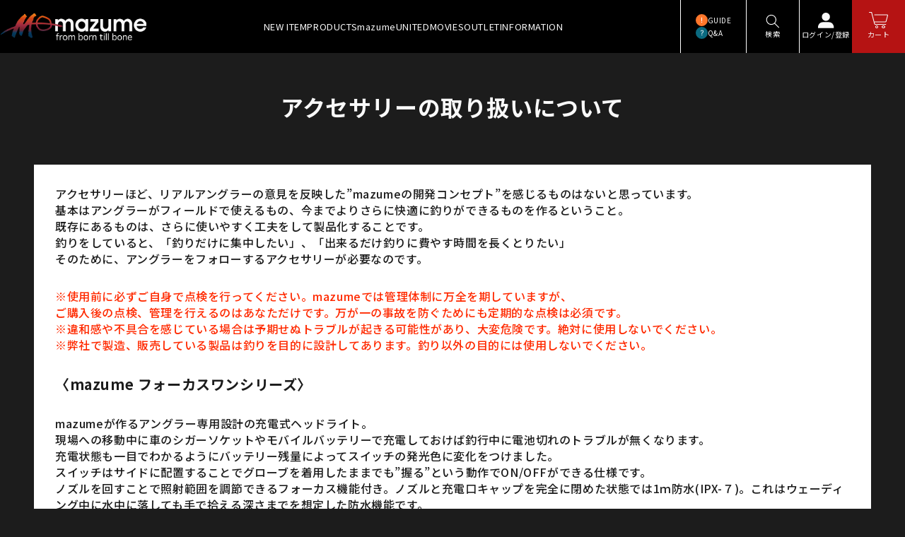

--- FILE ---
content_type: text/html; charset=utf-8
request_url: https://mazume.co.jp/pages/afterservice-accessory
body_size: 32017
content:
<!doctype html>
<html class="no-js" lang="ja-JP">
  <head>
    <meta charset="utf-8">
    <meta http-equiv="X-UA-Compatible" content="IE=edge">
    <meta name="viewport" content="width=device-width,initial-scale=1">
    <meta name="theme-color" content="">
    <link rel="canonical" href="https://mazume.co.jp/pages/afterservice-accessory"><link rel="icon" type="image/png" href="//mazume.co.jp/cdn/shop/files/favicon.png?crop=center&height=32&v=1708066838&width=32"><link rel="preconnect" href="https://fonts.shopifycdn.com" crossorigin><title>
      アクセサリーの取り扱いについて
 &ndash; mazume</title>

    
      <meta name="description" content="アクセサリーほど、リアルアングラーの意見を反映した”mazumeの開発コンセプト”を感じるものはないと思っています。基本はアングラーがフィールドで使えるもの、今までよりさらに快適に釣りができるものを作るということ。既存にあるものは、さらに使いやすく工夫をして製品化することです。釣りをしていると、「釣りだけに集中したい」、「出来るだけ釣りに費やす時間を長くとりたい」そのために、アングラーをフォローするアクセサリーが必要なのです。 ※使用前に必ずご自身で点検を行ってください。mazumeでは管理体制に万全を期していますが、ご購入後の点検、管理を行えるのはあなただけです。万が一の事故を防ぐためにも定期的な点検は必須です。※違和感や不具合を">
    

    

<meta property="og:site_name" content="mazume">
<meta property="og:url" content="https://mazume.co.jp/pages/afterservice-accessory">
<meta property="og:title" content="アクセサリーの取り扱いについて">
<meta property="og:type" content="website">
<meta property="og:description" content="アクセサリーほど、リアルアングラーの意見を反映した”mazumeの開発コンセプト”を感じるものはないと思っています。基本はアングラーがフィールドで使えるもの、今までよりさらに快適に釣りができるものを作るということ。既存にあるものは、さらに使いやすく工夫をして製品化することです。釣りをしていると、「釣りだけに集中したい」、「出来るだけ釣りに費やす時間を長くとりたい」そのために、アングラーをフォローするアクセサリーが必要なのです。 ※使用前に必ずご自身で点検を行ってください。mazumeでは管理体制に万全を期していますが、ご購入後の点検、管理を行えるのはあなただけです。万が一の事故を防ぐためにも定期的な点検は必須です。※違和感や不具合を"><meta property="og:image" content="http://mazume.co.jp/cdn/shop/files/header_logo_pc_reg.png?height=628&pad_color=fff&v=1700546364&width=1200">
  <meta property="og:image:secure_url" content="https://mazume.co.jp/cdn/shop/files/header_logo_pc_reg.png?height=628&pad_color=fff&v=1700546364&width=1200">
  <meta property="og:image:width" content="1200">
  <meta property="og:image:height" content="628"><meta name="twitter:card" content="summary_large_image">
<meta name="twitter:title" content="アクセサリーの取り扱いについて">
<meta name="twitter:description" content="アクセサリーほど、リアルアングラーの意見を反映した”mazumeの開発コンセプト”を感じるものはないと思っています。基本はアングラーがフィールドで使えるもの、今までよりさらに快適に釣りができるものを作るということ。既存にあるものは、さらに使いやすく工夫をして製品化することです。釣りをしていると、「釣りだけに集中したい」、「出来るだけ釣りに費やす時間を長くとりたい」そのために、アングラーをフォローするアクセサリーが必要なのです。 ※使用前に必ずご自身で点検を行ってください。mazumeでは管理体制に万全を期していますが、ご購入後の点検、管理を行えるのはあなただけです。万が一の事故を防ぐためにも定期的な点検は必須です。※違和感や不具合を">


    <script src="//mazume.co.jp/cdn/shop/t/3/assets/constants.js?v=58251544750838685771702627309" defer="defer"></script>
    <script src="//mazume.co.jp/cdn/shop/t/3/assets/pubsub.js?v=158357773527763999511702627310" defer="defer"></script>
    <script src="//mazume.co.jp/cdn/shop/t/3/assets/global.js?v=40820548392383841591702627310" defer="defer"></script><script>window.performance && window.performance.mark && window.performance.mark('shopify.content_for_header.start');</script><meta id="shopify-digital-wallet" name="shopify-digital-wallet" content="/67544416495/digital_wallets/dialog">
<meta name="shopify-checkout-api-token" content="65e33499a0865353a9f4db14e3295367">
<script async="async" src="/checkouts/internal/preloads.js?locale=ja-JP"></script>
<link rel="preconnect" href="https://shop.app" crossorigin="anonymous">
<script async="async" src="https://shop.app/checkouts/internal/preloads.js?locale=ja-JP&shop_id=67544416495" crossorigin="anonymous"></script>
<script id="apple-pay-shop-capabilities" type="application/json">{"shopId":67544416495,"countryCode":"JP","currencyCode":"JPY","merchantCapabilities":["supports3DS"],"merchantId":"gid:\/\/shopify\/Shop\/67544416495","merchantName":"mazume","requiredBillingContactFields":["postalAddress","email","phone"],"requiredShippingContactFields":["postalAddress","email","phone"],"shippingType":"shipping","supportedNetworks":["visa","masterCard","amex","jcb","discover"],"total":{"type":"pending","label":"mazume","amount":"1.00"},"shopifyPaymentsEnabled":true,"supportsSubscriptions":true}</script>
<script id="shopify-features" type="application/json">{"accessToken":"65e33499a0865353a9f4db14e3295367","betas":["rich-media-storefront-analytics"],"domain":"mazume.co.jp","predictiveSearch":false,"shopId":67544416495,"locale":"ja"}</script>
<script>var Shopify = Shopify || {};
Shopify.shop = "mazume-store.myshopify.com";
Shopify.locale = "ja-JP";
Shopify.currency = {"active":"JPY","rate":"1.0"};
Shopify.country = "JP";
Shopify.theme = {"name":"mazume-coding\/main","id":139152687343,"schema_name":"Dawn","schema_version":"12.0.0","theme_store_id":null,"role":"main"};
Shopify.theme.handle = "null";
Shopify.theme.style = {"id":null,"handle":null};
Shopify.cdnHost = "mazume.co.jp/cdn";
Shopify.routes = Shopify.routes || {};
Shopify.routes.root = "/";</script>
<script type="module">!function(o){(o.Shopify=o.Shopify||{}).modules=!0}(window);</script>
<script>!function(o){function n(){var o=[];function n(){o.push(Array.prototype.slice.apply(arguments))}return n.q=o,n}var t=o.Shopify=o.Shopify||{};t.loadFeatures=n(),t.autoloadFeatures=n()}(window);</script>
<script>
  window.ShopifyPay = window.ShopifyPay || {};
  window.ShopifyPay.apiHost = "shop.app\/pay";
  window.ShopifyPay.redirectState = null;
</script>
<script id="shop-js-analytics" type="application/json">{"pageType":"page"}</script>
<script defer="defer" async type="module" src="//mazume.co.jp/cdn/shopifycloud/shop-js/modules/v2/client.init-shop-cart-sync_CSE-8ASR.ja.esm.js"></script>
<script defer="defer" async type="module" src="//mazume.co.jp/cdn/shopifycloud/shop-js/modules/v2/chunk.common_DDD8GOhs.esm.js"></script>
<script defer="defer" async type="module" src="//mazume.co.jp/cdn/shopifycloud/shop-js/modules/v2/chunk.modal_B6JNj9sU.esm.js"></script>
<script type="module">
  await import("//mazume.co.jp/cdn/shopifycloud/shop-js/modules/v2/client.init-shop-cart-sync_CSE-8ASR.ja.esm.js");
await import("//mazume.co.jp/cdn/shopifycloud/shop-js/modules/v2/chunk.common_DDD8GOhs.esm.js");
await import("//mazume.co.jp/cdn/shopifycloud/shop-js/modules/v2/chunk.modal_B6JNj9sU.esm.js");

  window.Shopify.SignInWithShop?.initShopCartSync?.({"fedCMEnabled":true,"windoidEnabled":true});

</script>
<script>
  window.Shopify = window.Shopify || {};
  if (!window.Shopify.featureAssets) window.Shopify.featureAssets = {};
  window.Shopify.featureAssets['shop-js'] = {"shop-cart-sync":["modules/v2/client.shop-cart-sync_BCoLmxl3.ja.esm.js","modules/v2/chunk.common_DDD8GOhs.esm.js","modules/v2/chunk.modal_B6JNj9sU.esm.js"],"init-fed-cm":["modules/v2/client.init-fed-cm_BUzkuSqB.ja.esm.js","modules/v2/chunk.common_DDD8GOhs.esm.js","modules/v2/chunk.modal_B6JNj9sU.esm.js"],"init-shop-email-lookup-coordinator":["modules/v2/client.init-shop-email-lookup-coordinator_BW32axq4.ja.esm.js","modules/v2/chunk.common_DDD8GOhs.esm.js","modules/v2/chunk.modal_B6JNj9sU.esm.js"],"init-windoid":["modules/v2/client.init-windoid_BvNGLRkF.ja.esm.js","modules/v2/chunk.common_DDD8GOhs.esm.js","modules/v2/chunk.modal_B6JNj9sU.esm.js"],"shop-button":["modules/v2/client.shop-button_CH0XKSrs.ja.esm.js","modules/v2/chunk.common_DDD8GOhs.esm.js","modules/v2/chunk.modal_B6JNj9sU.esm.js"],"shop-cash-offers":["modules/v2/client.shop-cash-offers_DjoQtMHe.ja.esm.js","modules/v2/chunk.common_DDD8GOhs.esm.js","modules/v2/chunk.modal_B6JNj9sU.esm.js"],"shop-toast-manager":["modules/v2/client.shop-toast-manager_B8NLGr5M.ja.esm.js","modules/v2/chunk.common_DDD8GOhs.esm.js","modules/v2/chunk.modal_B6JNj9sU.esm.js"],"init-shop-cart-sync":["modules/v2/client.init-shop-cart-sync_CSE-8ASR.ja.esm.js","modules/v2/chunk.common_DDD8GOhs.esm.js","modules/v2/chunk.modal_B6JNj9sU.esm.js"],"init-customer-accounts-sign-up":["modules/v2/client.init-customer-accounts-sign-up_C-LwrDE-.ja.esm.js","modules/v2/client.shop-login-button_D0X6bVTm.ja.esm.js","modules/v2/chunk.common_DDD8GOhs.esm.js","modules/v2/chunk.modal_B6JNj9sU.esm.js"],"pay-button":["modules/v2/client.pay-button_imCDqct4.ja.esm.js","modules/v2/chunk.common_DDD8GOhs.esm.js","modules/v2/chunk.modal_B6JNj9sU.esm.js"],"init-customer-accounts":["modules/v2/client.init-customer-accounts_CxIJyI-K.ja.esm.js","modules/v2/client.shop-login-button_D0X6bVTm.ja.esm.js","modules/v2/chunk.common_DDD8GOhs.esm.js","modules/v2/chunk.modal_B6JNj9sU.esm.js"],"avatar":["modules/v2/client.avatar_BTnouDA3.ja.esm.js"],"init-shop-for-new-customer-accounts":["modules/v2/client.init-shop-for-new-customer-accounts_DRBL7B82.ja.esm.js","modules/v2/client.shop-login-button_D0X6bVTm.ja.esm.js","modules/v2/chunk.common_DDD8GOhs.esm.js","modules/v2/chunk.modal_B6JNj9sU.esm.js"],"shop-follow-button":["modules/v2/client.shop-follow-button_D610YzXR.ja.esm.js","modules/v2/chunk.common_DDD8GOhs.esm.js","modules/v2/chunk.modal_B6JNj9sU.esm.js"],"checkout-modal":["modules/v2/client.checkout-modal_NhzDspE5.ja.esm.js","modules/v2/chunk.common_DDD8GOhs.esm.js","modules/v2/chunk.modal_B6JNj9sU.esm.js"],"shop-login-button":["modules/v2/client.shop-login-button_D0X6bVTm.ja.esm.js","modules/v2/chunk.common_DDD8GOhs.esm.js","modules/v2/chunk.modal_B6JNj9sU.esm.js"],"lead-capture":["modules/v2/client.lead-capture_pLpCOlEn.ja.esm.js","modules/v2/chunk.common_DDD8GOhs.esm.js","modules/v2/chunk.modal_B6JNj9sU.esm.js"],"shop-login":["modules/v2/client.shop-login_DiHM-Diw.ja.esm.js","modules/v2/chunk.common_DDD8GOhs.esm.js","modules/v2/chunk.modal_B6JNj9sU.esm.js"],"payment-terms":["modules/v2/client.payment-terms_BdLTgEH_.ja.esm.js","modules/v2/chunk.common_DDD8GOhs.esm.js","modules/v2/chunk.modal_B6JNj9sU.esm.js"]};
</script>
<script>(function() {
  var isLoaded = false;
  function asyncLoad() {
    if (isLoaded) return;
    isLoaded = true;
    var urls = ["https:\/\/delivery-date-and-time-picker.amp.tokyo\/script_tags\/cart_attributes.js?shop=mazume-store.myshopify.com","https:\/\/documents-app.mixlogue.jp\/scripts\/ue87f9sf8e7rd.min.js?shop=mazume-store.myshopify.com"];
    for (var i = 0; i < urls.length; i++) {
      var s = document.createElement('script');
      s.type = 'text/javascript';
      s.async = true;
      s.src = urls[i];
      var x = document.getElementsByTagName('script')[0];
      x.parentNode.insertBefore(s, x);
    }
  };
  if(window.attachEvent) {
    window.attachEvent('onload', asyncLoad);
  } else {
    window.addEventListener('load', asyncLoad, false);
  }
})();</script>
<script id="__st">var __st={"a":67544416495,"offset":32400,"reqid":"d87f4d2c-5247-468c-be49-bca02e4113cb-1770005720","pageurl":"mazume.co.jp\/pages\/afterservice-accessory","s":"pages-106190930159","u":"8bb05ede1313","p":"page","rtyp":"page","rid":106190930159};</script>
<script>window.ShopifyPaypalV4VisibilityTracking = true;</script>
<script id="captcha-bootstrap">!function(){'use strict';const t='contact',e='account',n='new_comment',o=[[t,t],['blogs',n],['comments',n],[t,'customer']],c=[[e,'customer_login'],[e,'guest_login'],[e,'recover_customer_password'],[e,'create_customer']],r=t=>t.map((([t,e])=>`form[action*='/${t}']:not([data-nocaptcha='true']) input[name='form_type'][value='${e}']`)).join(','),a=t=>()=>t?[...document.querySelectorAll(t)].map((t=>t.form)):[];function s(){const t=[...o],e=r(t);return a(e)}const i='password',u='form_key',d=['recaptcha-v3-token','g-recaptcha-response','h-captcha-response',i],f=()=>{try{return window.sessionStorage}catch{return}},m='__shopify_v',_=t=>t.elements[u];function p(t,e,n=!1){try{const o=window.sessionStorage,c=JSON.parse(o.getItem(e)),{data:r}=function(t){const{data:e,action:n}=t;return t[m]||n?{data:e,action:n}:{data:t,action:n}}(c);for(const[e,n]of Object.entries(r))t.elements[e]&&(t.elements[e].value=n);n&&o.removeItem(e)}catch(o){console.error('form repopulation failed',{error:o})}}const l='form_type',E='cptcha';function T(t){t.dataset[E]=!0}const w=window,h=w.document,L='Shopify',v='ce_forms',y='captcha';let A=!1;((t,e)=>{const n=(g='f06e6c50-85a8-45c8-87d0-21a2b65856fe',I='https://cdn.shopify.com/shopifycloud/storefront-forms-hcaptcha/ce_storefront_forms_captcha_hcaptcha.v1.5.2.iife.js',D={infoText:'hCaptchaによる保護',privacyText:'プライバシー',termsText:'利用規約'},(t,e,n)=>{const o=w[L][v],c=o.bindForm;if(c)return c(t,g,e,D).then(n);var r;o.q.push([[t,g,e,D],n]),r=I,A||(h.body.append(Object.assign(h.createElement('script'),{id:'captcha-provider',async:!0,src:r})),A=!0)});var g,I,D;w[L]=w[L]||{},w[L][v]=w[L][v]||{},w[L][v].q=[],w[L][y]=w[L][y]||{},w[L][y].protect=function(t,e){n(t,void 0,e),T(t)},Object.freeze(w[L][y]),function(t,e,n,w,h,L){const[v,y,A,g]=function(t,e,n){const i=e?o:[],u=t?c:[],d=[...i,...u],f=r(d),m=r(i),_=r(d.filter((([t,e])=>n.includes(e))));return[a(f),a(m),a(_),s()]}(w,h,L),I=t=>{const e=t.target;return e instanceof HTMLFormElement?e:e&&e.form},D=t=>v().includes(t);t.addEventListener('submit',(t=>{const e=I(t);if(!e)return;const n=D(e)&&!e.dataset.hcaptchaBound&&!e.dataset.recaptchaBound,o=_(e),c=g().includes(e)&&(!o||!o.value);(n||c)&&t.preventDefault(),c&&!n&&(function(t){try{if(!f())return;!function(t){const e=f();if(!e)return;const n=_(t);if(!n)return;const o=n.value;o&&e.removeItem(o)}(t);const e=Array.from(Array(32),(()=>Math.random().toString(36)[2])).join('');!function(t,e){_(t)||t.append(Object.assign(document.createElement('input'),{type:'hidden',name:u})),t.elements[u].value=e}(t,e),function(t,e){const n=f();if(!n)return;const o=[...t.querySelectorAll(`input[type='${i}']`)].map((({name:t})=>t)),c=[...d,...o],r={};for(const[a,s]of new FormData(t).entries())c.includes(a)||(r[a]=s);n.setItem(e,JSON.stringify({[m]:1,action:t.action,data:r}))}(t,e)}catch(e){console.error('failed to persist form',e)}}(e),e.submit())}));const S=(t,e)=>{t&&!t.dataset[E]&&(n(t,e.some((e=>e===t))),T(t))};for(const o of['focusin','change'])t.addEventListener(o,(t=>{const e=I(t);D(e)&&S(e,y())}));const B=e.get('form_key'),M=e.get(l),P=B&&M;t.addEventListener('DOMContentLoaded',(()=>{const t=y();if(P)for(const e of t)e.elements[l].value===M&&p(e,B);[...new Set([...A(),...v().filter((t=>'true'===t.dataset.shopifyCaptcha))])].forEach((e=>S(e,t)))}))}(h,new URLSearchParams(w.location.search),n,t,e,['guest_login'])})(!0,!0)}();</script>
<script integrity="sha256-4kQ18oKyAcykRKYeNunJcIwy7WH5gtpwJnB7kiuLZ1E=" data-source-attribution="shopify.loadfeatures" defer="defer" src="//mazume.co.jp/cdn/shopifycloud/storefront/assets/storefront/load_feature-a0a9edcb.js" crossorigin="anonymous"></script>
<script crossorigin="anonymous" defer="defer" src="//mazume.co.jp/cdn/shopifycloud/storefront/assets/shopify_pay/storefront-65b4c6d7.js?v=20250812"></script>
<script data-source-attribution="shopify.dynamic_checkout.dynamic.init">var Shopify=Shopify||{};Shopify.PaymentButton=Shopify.PaymentButton||{isStorefrontPortableWallets:!0,init:function(){window.Shopify.PaymentButton.init=function(){};var t=document.createElement("script");t.src="https://mazume.co.jp/cdn/shopifycloud/portable-wallets/latest/portable-wallets.ja.js",t.type="module",document.head.appendChild(t)}};
</script>
<script data-source-attribution="shopify.dynamic_checkout.buyer_consent">
  function portableWalletsHideBuyerConsent(e){var t=document.getElementById("shopify-buyer-consent"),n=document.getElementById("shopify-subscription-policy-button");t&&n&&(t.classList.add("hidden"),t.setAttribute("aria-hidden","true"),n.removeEventListener("click",e))}function portableWalletsShowBuyerConsent(e){var t=document.getElementById("shopify-buyer-consent"),n=document.getElementById("shopify-subscription-policy-button");t&&n&&(t.classList.remove("hidden"),t.removeAttribute("aria-hidden"),n.addEventListener("click",e))}window.Shopify?.PaymentButton&&(window.Shopify.PaymentButton.hideBuyerConsent=portableWalletsHideBuyerConsent,window.Shopify.PaymentButton.showBuyerConsent=portableWalletsShowBuyerConsent);
</script>
<script data-source-attribution="shopify.dynamic_checkout.cart.bootstrap">document.addEventListener("DOMContentLoaded",(function(){function t(){return document.querySelector("shopify-accelerated-checkout-cart, shopify-accelerated-checkout")}if(t())Shopify.PaymentButton.init();else{new MutationObserver((function(e,n){t()&&(Shopify.PaymentButton.init(),n.disconnect())})).observe(document.body,{childList:!0,subtree:!0})}}));
</script>
<link id="shopify-accelerated-checkout-styles" rel="stylesheet" media="screen" href="https://mazume.co.jp/cdn/shopifycloud/portable-wallets/latest/accelerated-checkout-backwards-compat.css" crossorigin="anonymous">
<style id="shopify-accelerated-checkout-cart">
        #shopify-buyer-consent {
  margin-top: 1em;
  display: inline-block;
  width: 100%;
}

#shopify-buyer-consent.hidden {
  display: none;
}

#shopify-subscription-policy-button {
  background: none;
  border: none;
  padding: 0;
  text-decoration: underline;
  font-size: inherit;
  cursor: pointer;
}

#shopify-subscription-policy-button::before {
  box-shadow: none;
}

      </style>

<script>window.performance && window.performance.mark && window.performance.mark('shopify.content_for_header.end');</script>


    <style data-shopify>
      @font-face {
  font-family: Assistant;
  font-weight: 400;
  font-style: normal;
  font-display: swap;
  src: url("//mazume.co.jp/cdn/fonts/assistant/assistant_n4.9120912a469cad1cc292572851508ca49d12e768.woff2") format("woff2"),
       url("//mazume.co.jp/cdn/fonts/assistant/assistant_n4.6e9875ce64e0fefcd3f4446b7ec9036b3ddd2985.woff") format("woff");
}

      @font-face {
  font-family: Assistant;
  font-weight: 700;
  font-style: normal;
  font-display: swap;
  src: url("//mazume.co.jp/cdn/fonts/assistant/assistant_n7.bf44452348ec8b8efa3aa3068825305886b1c83c.woff2") format("woff2"),
       url("//mazume.co.jp/cdn/fonts/assistant/assistant_n7.0c887fee83f6b3bda822f1150b912c72da0f7b64.woff") format("woff");
}

      
      
      @font-face {
  font-family: Assistant;
  font-weight: 400;
  font-style: normal;
  font-display: swap;
  src: url("//mazume.co.jp/cdn/fonts/assistant/assistant_n4.9120912a469cad1cc292572851508ca49d12e768.woff2") format("woff2"),
       url("//mazume.co.jp/cdn/fonts/assistant/assistant_n4.6e9875ce64e0fefcd3f4446b7ec9036b3ddd2985.woff") format("woff");
}


      
        :root,
        .color-background-1 {
          --color-background: 28,28,28;
        
          --gradient-background: #1c1c1c;
        

        

        --color-foreground: 255,255,255;
        --color-background-contrast: 41,41,41;
        --color-shadow: 46,46,46;
        --color-button: 181,19,19;
        --color-button-text: 255,255,255;
        --color-secondary-button: 28,28,28;
        --color-secondary-button-text: 255,255,255;
        --color-link: 255,255,255;
        --color-badge-foreground: 255,255,255;
        --color-badge-background: 28,28,28;
        --color-badge-border: 255,255,255;
        --payment-terms-background-color: rgb(28 28 28);
      }
      
        
        .color-background-2 {
          --color-background: 54,54,54;
        
          --gradient-background: #363636;
        

        

        --color-foreground: 28,28,28;
        --color-background-contrast: 67,67,67;
        --color-shadow: 18,18,18;
        --color-button: 255,255,255;
        --color-button-text: 153,52,52;
        --color-secondary-button: 54,54,54;
        --color-secondary-button-text: 255,255,255;
        --color-link: 255,255,255;
        --color-badge-foreground: 28,28,28;
        --color-badge-background: 54,54,54;
        --color-badge-border: 28,28,28;
        --payment-terms-background-color: rgb(54 54 54);
      }
      
        
        .color-inverse {
          --color-background: 36,40,51;
        
          --gradient-background: #242833;
        

        

        --color-foreground: 255,255,255;
        --color-background-contrast: 47,52,66;
        --color-shadow: 18,18,18;
        --color-button: 255,255,255;
        --color-button-text: 0,0,0;
        --color-secondary-button: 36,40,51;
        --color-secondary-button-text: 255,255,255;
        --color-link: 255,255,255;
        --color-badge-foreground: 255,255,255;
        --color-badge-background: 36,40,51;
        --color-badge-border: 255,255,255;
        --payment-terms-background-color: rgb(36 40 51);
      }
      
        
        .color-accent-1 {
          --color-background: 153,52,52;
        
          --gradient-background: #993434;
        

        

        --color-foreground: 255,255,255;
        --color-background-contrast: 58,20,20;
        --color-shadow: 54,54,54;
        --color-button: 255,255,255;
        --color-button-text: 54,54,54;
        --color-secondary-button: 153,52,52;
        --color-secondary-button-text: 255,255,255;
        --color-link: 255,255,255;
        --color-badge-foreground: 255,255,255;
        --color-badge-background: 153,52,52;
        --color-badge-border: 255,255,255;
        --payment-terms-background-color: rgb(153 52 52);
      }
      
        
        .color-accent-2 {
          --color-background: 51,79,180;
        
          --gradient-background: #334fb4;
        

        

        --color-foreground: 255,255,255;
        --color-background-contrast: 23,35,81;
        --color-shadow: 18,18,18;
        --color-button: 255,255,255;
        --color-button-text: 51,79,180;
        --color-secondary-button: 51,79,180;
        --color-secondary-button-text: 255,255,255;
        --color-link: 255,255,255;
        --color-badge-foreground: 255,255,255;
        --color-badge-background: 51,79,180;
        --color-badge-border: 255,255,255;
        --payment-terms-background-color: rgb(51 79 180);
      }
      

      body, .color-background-1, .color-background-2, .color-inverse, .color-accent-1, .color-accent-2 {
        color: rgba(var(--color-foreground), 0.75);
        background-color: rgb(var(--color-background));
      }

      :root {
        --font-body-family: 'Noto Sans JP', sans-serif;
        --font-body-style: normal;
        --font-body-weight: 400;
        --font-body-weight-bold: 700;

        --font-heading-family: 'Noto Sans JP', sans-serif;
        --font-heading-style: normal;
        --font-heading-weight: 400;

        --font-body-scale: 1.0;
        --font-heading-scale: 1.0;

        --media-padding: px;
        --media-border-opacity: 0.05;
        --media-border-width: 1px;
        --media-radius: 0px;
        --media-shadow-opacity: 0.0;
        --media-shadow-horizontal-offset: 0px;
        --media-shadow-vertical-offset: 4px;
        --media-shadow-blur-radius: 5px;
        --media-shadow-visible: 0;

        --page-width: 120rem;
        --page-width-margin: 0rem;

        --product-card-image-padding: 0.0rem;
        --product-card-corner-radius: 0.0rem;
        --product-card-text-alignment: left;
        --product-card-border-width: 0.0rem;
        --product-card-border-opacity: 0.1;
        --product-card-shadow-opacity: 0.0;
        --product-card-shadow-visible: 0;
        --product-card-shadow-horizontal-offset: 0.0rem;
        --product-card-shadow-vertical-offset: 0.4rem;
        --product-card-shadow-blur-radius: 0.5rem;

        --collection-card-image-padding: 0.0rem;
        --collection-card-corner-radius: 0.0rem;
        --collection-card-text-alignment: left;
        --collection-card-border-width: 0.0rem;
        --collection-card-border-opacity: 0.1;
        --collection-card-shadow-opacity: 0.0;
        --collection-card-shadow-visible: 0;
        --collection-card-shadow-horizontal-offset: 0.0rem;
        --collection-card-shadow-vertical-offset: 0.4rem;
        --collection-card-shadow-blur-radius: 0.5rem;

        --blog-card-image-padding: 0.0rem;
        --blog-card-corner-radius: 0.0rem;
        --blog-card-text-alignment: left;
        --blog-card-border-width: 0.0rem;
        --blog-card-border-opacity: 0.1;
        --blog-card-shadow-opacity: 0.0;
        --blog-card-shadow-visible: 0;
        --blog-card-shadow-horizontal-offset: 0.0rem;
        --blog-card-shadow-vertical-offset: 0.4rem;
        --blog-card-shadow-blur-radius: 0.5rem;

        --badge-corner-radius: 4.0rem;

        --popup-border-width: 1px;
        --popup-border-opacity: 0.1;
        --popup-corner-radius: 0px;
        --popup-shadow-opacity: 0.05;
        --popup-shadow-horizontal-offset: 0px;
        --popup-shadow-vertical-offset: 4px;
        --popup-shadow-blur-radius: 5px;

        --drawer-border-width: 1px;
        --drawer-border-opacity: 0.1;
        --drawer-shadow-opacity: 0.0;
        --drawer-shadow-horizontal-offset: 0px;
        --drawer-shadow-vertical-offset: 4px;
        --drawer-shadow-blur-radius: 5px;

        --spacing-sections-desktop: 32px;
        --spacing-sections-mobile: 22px;

        --grid-desktop-vertical-spacing: 8px;
        --grid-desktop-horizontal-spacing: 8px;
        --grid-mobile-vertical-spacing: 4px;
        --grid-mobile-horizontal-spacing: 4px;

        --text-boxes-border-opacity: 0.1;
        --text-boxes-border-width: 0px;
        --text-boxes-radius: 0px;
        --text-boxes-shadow-opacity: 0.0;
        --text-boxes-shadow-visible: 0;
        --text-boxes-shadow-horizontal-offset: 0px;
        --text-boxes-shadow-vertical-offset: 4px;
        --text-boxes-shadow-blur-radius: 5px;

        --buttons-radius: 0px;
        --buttons-radius-outset: 0px;
        --buttons-border-width: 1px;
        --buttons-border-opacity: 1.0;
        --buttons-shadow-opacity: 0.0;
        --buttons-shadow-visible: 0;
        --buttons-shadow-horizontal-offset: 0px;
        --buttons-shadow-vertical-offset: 4px;
        --buttons-shadow-blur-radius: 5px;
        --buttons-border-offset: 0px;

        --inputs-radius: 0px;
        --inputs-border-width: 1px;
        --inputs-border-opacity: 0.55;
        --inputs-shadow-opacity: 0.0;
        --inputs-shadow-horizontal-offset: 0px;
        --inputs-margin-offset: 0px;
        --inputs-shadow-vertical-offset: 4px;
        --inputs-shadow-blur-radius: 5px;
        --inputs-radius-outset: 0px;

        --variant-pills-radius: 40px;
        --variant-pills-border-width: 1px;
        --variant-pills-border-opacity: 0.55;
        --variant-pills-shadow-opacity: 0.0;
        --variant-pills-shadow-horizontal-offset: 0px;
        --variant-pills-shadow-vertical-offset: 4px;
        --variant-pills-shadow-blur-radius: 5px;
      }

      *,
      *::before,
      *::after {
        box-sizing: inherit;
      }

      html {
        box-sizing: border-box;
        font-size: calc(var(--font-body-scale) * 62.5%);
        height: 100%;
      }

      body {
        display: grid;
        grid-template-rows: auto auto 1fr auto;
        grid-template-columns: 100%;
        min-height: 100%;
        margin: 0;
        font-size: 1.5rem;
        letter-spacing: 0.06rem;
        line-height: calc(1 + 0.8 / var(--font-body-scale));
        font-family: 'Noto Sans JP', sans-serif;
        font-style: var(--font-body-style);
        font-weight: var(--font-body-weight);
      }

      @media screen and (min-width: 750px) {
        body {
          font-size: 1.6rem;
        }
      }
    </style>

    <link href="//mazume.co.jp/cdn/shop/t/3/assets/base.css?v=77122221684586515531766126314" rel="stylesheet" type="text/css" media="all" />
<link rel="preload" as="font" href="//mazume.co.jp/cdn/fonts/assistant/assistant_n4.9120912a469cad1cc292572851508ca49d12e768.woff2" type="font/woff2" crossorigin><link rel="preload" as="font" href="//mazume.co.jp/cdn/fonts/assistant/assistant_n4.9120912a469cad1cc292572851508ca49d12e768.woff2" type="font/woff2" crossorigin><link
        rel="stylesheet"
        href="//mazume.co.jp/cdn/shop/t/3/assets/component-predictive-search.css?v=118923337488134913561702627316"
        media="print"
        onload="this.media='all'"
      >
    <link rel="preconnect" href="https://fonts.googleapis.com">
    <link rel="preconnect" href="https://fonts.gstatic.com" crossorigin>
    <link href="https://fonts.googleapis.com/css2?family=Noto+Sans+JP:wght@400;500;600;700&family=Roboto:wght@400;500;700&display=swap" rel="stylesheet">

    
    <link href="//mazume.co.jp/cdn/shop/t/3/assets/mazume-common.css?v=175102712025466144491708418421" rel="stylesheet" type="text/css" media="all" />

    
    

    <script src="https://code.jquery.com/jquery-3.7.1.min.js" integrity="sha256-/JqT3SQfawRcv/BIHPThkBvs0OEvtFFmqPF/lYI/Cxo=" crossorigin="anonymous"></script>

    <script>
      document.documentElement.className = document.documentElement.className.replace('no-js', 'js');
      if (Shopify.designMode) {
        document.documentElement.classList.add('shopify-design-mode');
      }
    </script>

    <!-- Google tag (gtag.js) -->
    <script async src="https://www.googletagmanager.com/gtag/js?id=G-HPZVJ64ZME"></script>
    <script>
      window.dataLayer = window.dataLayer || [];
      function gtag(){dataLayer.push(arguments);}
      gtag('js', new Date());
      gtag('config', 'G-HPZVJ64ZME');
    </script>
  <script src="https://cdn.shopify.com/extensions/019b108e-dcf8-7d30-9d62-b73b0eea59db/fordeer-product-label-821/assets/app.js" type="text/javascript" defer="defer"></script>
<link href="https://cdn.shopify.com/extensions/019b108e-dcf8-7d30-9d62-b73b0eea59db/fordeer-product-label-821/assets/style.css" rel="stylesheet" type="text/css" media="all">
<script src="https://cdn.shopify.com/extensions/019b68ee-42c6-729e-9a10-51be88604bdd/aov-bundle-upsell-109/assets/aov-offer.js" type="text/javascript" defer="defer"></script>
<link href="https://monorail-edge.shopifysvc.com" rel="dns-prefetch">
<script>(function(){if ("sendBeacon" in navigator && "performance" in window) {try {var session_token_from_headers = performance.getEntriesByType('navigation')[0].serverTiming.find(x => x.name == '_s').description;} catch {var session_token_from_headers = undefined;}var session_cookie_matches = document.cookie.match(/_shopify_s=([^;]*)/);var session_token_from_cookie = session_cookie_matches && session_cookie_matches.length === 2 ? session_cookie_matches[1] : "";var session_token = session_token_from_headers || session_token_from_cookie || "";function handle_abandonment_event(e) {var entries = performance.getEntries().filter(function(entry) {return /monorail-edge.shopifysvc.com/.test(entry.name);});if (!window.abandonment_tracked && entries.length === 0) {window.abandonment_tracked = true;var currentMs = Date.now();var navigation_start = performance.timing.navigationStart;var payload = {shop_id: 67544416495,url: window.location.href,navigation_start,duration: currentMs - navigation_start,session_token,page_type: "page"};window.navigator.sendBeacon("https://monorail-edge.shopifysvc.com/v1/produce", JSON.stringify({schema_id: "online_store_buyer_site_abandonment/1.1",payload: payload,metadata: {event_created_at_ms: currentMs,event_sent_at_ms: currentMs}}));}}window.addEventListener('pagehide', handle_abandonment_event);}}());</script>
<script id="web-pixels-manager-setup">(function e(e,d,r,n,o){if(void 0===o&&(o={}),!Boolean(null===(a=null===(i=window.Shopify)||void 0===i?void 0:i.analytics)||void 0===a?void 0:a.replayQueue)){var i,a;window.Shopify=window.Shopify||{};var t=window.Shopify;t.analytics=t.analytics||{};var s=t.analytics;s.replayQueue=[],s.publish=function(e,d,r){return s.replayQueue.push([e,d,r]),!0};try{self.performance.mark("wpm:start")}catch(e){}var l=function(){var e={modern:/Edge?\/(1{2}[4-9]|1[2-9]\d|[2-9]\d{2}|\d{4,})\.\d+(\.\d+|)|Firefox\/(1{2}[4-9]|1[2-9]\d|[2-9]\d{2}|\d{4,})\.\d+(\.\d+|)|Chrom(ium|e)\/(9{2}|\d{3,})\.\d+(\.\d+|)|(Maci|X1{2}).+ Version\/(15\.\d+|(1[6-9]|[2-9]\d|\d{3,})\.\d+)([,.]\d+|)( \(\w+\)|)( Mobile\/\w+|) Safari\/|Chrome.+OPR\/(9{2}|\d{3,})\.\d+\.\d+|(CPU[ +]OS|iPhone[ +]OS|CPU[ +]iPhone|CPU IPhone OS|CPU iPad OS)[ +]+(15[._]\d+|(1[6-9]|[2-9]\d|\d{3,})[._]\d+)([._]\d+|)|Android:?[ /-](13[3-9]|1[4-9]\d|[2-9]\d{2}|\d{4,})(\.\d+|)(\.\d+|)|Android.+Firefox\/(13[5-9]|1[4-9]\d|[2-9]\d{2}|\d{4,})\.\d+(\.\d+|)|Android.+Chrom(ium|e)\/(13[3-9]|1[4-9]\d|[2-9]\d{2}|\d{4,})\.\d+(\.\d+|)|SamsungBrowser\/([2-9]\d|\d{3,})\.\d+/,legacy:/Edge?\/(1[6-9]|[2-9]\d|\d{3,})\.\d+(\.\d+|)|Firefox\/(5[4-9]|[6-9]\d|\d{3,})\.\d+(\.\d+|)|Chrom(ium|e)\/(5[1-9]|[6-9]\d|\d{3,})\.\d+(\.\d+|)([\d.]+$|.*Safari\/(?![\d.]+ Edge\/[\d.]+$))|(Maci|X1{2}).+ Version\/(10\.\d+|(1[1-9]|[2-9]\d|\d{3,})\.\d+)([,.]\d+|)( \(\w+\)|)( Mobile\/\w+|) Safari\/|Chrome.+OPR\/(3[89]|[4-9]\d|\d{3,})\.\d+\.\d+|(CPU[ +]OS|iPhone[ +]OS|CPU[ +]iPhone|CPU IPhone OS|CPU iPad OS)[ +]+(10[._]\d+|(1[1-9]|[2-9]\d|\d{3,})[._]\d+)([._]\d+|)|Android:?[ /-](13[3-9]|1[4-9]\d|[2-9]\d{2}|\d{4,})(\.\d+|)(\.\d+|)|Mobile Safari.+OPR\/([89]\d|\d{3,})\.\d+\.\d+|Android.+Firefox\/(13[5-9]|1[4-9]\d|[2-9]\d{2}|\d{4,})\.\d+(\.\d+|)|Android.+Chrom(ium|e)\/(13[3-9]|1[4-9]\d|[2-9]\d{2}|\d{4,})\.\d+(\.\d+|)|Android.+(UC? ?Browser|UCWEB|U3)[ /]?(15\.([5-9]|\d{2,})|(1[6-9]|[2-9]\d|\d{3,})\.\d+)\.\d+|SamsungBrowser\/(5\.\d+|([6-9]|\d{2,})\.\d+)|Android.+MQ{2}Browser\/(14(\.(9|\d{2,})|)|(1[5-9]|[2-9]\d|\d{3,})(\.\d+|))(\.\d+|)|K[Aa][Ii]OS\/(3\.\d+|([4-9]|\d{2,})\.\d+)(\.\d+|)/},d=e.modern,r=e.legacy,n=navigator.userAgent;return n.match(d)?"modern":n.match(r)?"legacy":"unknown"}(),u="modern"===l?"modern":"legacy",c=(null!=n?n:{modern:"",legacy:""})[u],f=function(e){return[e.baseUrl,"/wpm","/b",e.hashVersion,"modern"===e.buildTarget?"m":"l",".js"].join("")}({baseUrl:d,hashVersion:r,buildTarget:u}),m=function(e){var d=e.version,r=e.bundleTarget,n=e.surface,o=e.pageUrl,i=e.monorailEndpoint;return{emit:function(e){var a=e.status,t=e.errorMsg,s=(new Date).getTime(),l=JSON.stringify({metadata:{event_sent_at_ms:s},events:[{schema_id:"web_pixels_manager_load/3.1",payload:{version:d,bundle_target:r,page_url:o,status:a,surface:n,error_msg:t},metadata:{event_created_at_ms:s}}]});if(!i)return console&&console.warn&&console.warn("[Web Pixels Manager] No Monorail endpoint provided, skipping logging."),!1;try{return self.navigator.sendBeacon.bind(self.navigator)(i,l)}catch(e){}var u=new XMLHttpRequest;try{return u.open("POST",i,!0),u.setRequestHeader("Content-Type","text/plain"),u.send(l),!0}catch(e){return console&&console.warn&&console.warn("[Web Pixels Manager] Got an unhandled error while logging to Monorail."),!1}}}}({version:r,bundleTarget:l,surface:e.surface,pageUrl:self.location.href,monorailEndpoint:e.monorailEndpoint});try{o.browserTarget=l,function(e){var d=e.src,r=e.async,n=void 0===r||r,o=e.onload,i=e.onerror,a=e.sri,t=e.scriptDataAttributes,s=void 0===t?{}:t,l=document.createElement("script"),u=document.querySelector("head"),c=document.querySelector("body");if(l.async=n,l.src=d,a&&(l.integrity=a,l.crossOrigin="anonymous"),s)for(var f in s)if(Object.prototype.hasOwnProperty.call(s,f))try{l.dataset[f]=s[f]}catch(e){}if(o&&l.addEventListener("load",o),i&&l.addEventListener("error",i),u)u.appendChild(l);else{if(!c)throw new Error("Did not find a head or body element to append the script");c.appendChild(l)}}({src:f,async:!0,onload:function(){if(!function(){var e,d;return Boolean(null===(d=null===(e=window.Shopify)||void 0===e?void 0:e.analytics)||void 0===d?void 0:d.initialized)}()){var d=window.webPixelsManager.init(e)||void 0;if(d){var r=window.Shopify.analytics;r.replayQueue.forEach((function(e){var r=e[0],n=e[1],o=e[2];d.publishCustomEvent(r,n,o)})),r.replayQueue=[],r.publish=d.publishCustomEvent,r.visitor=d.visitor,r.initialized=!0}}},onerror:function(){return m.emit({status:"failed",errorMsg:"".concat(f," has failed to load")})},sri:function(e){var d=/^sha384-[A-Za-z0-9+/=]+$/;return"string"==typeof e&&d.test(e)}(c)?c:"",scriptDataAttributes:o}),m.emit({status:"loading"})}catch(e){m.emit({status:"failed",errorMsg:(null==e?void 0:e.message)||"Unknown error"})}}})({shopId: 67544416495,storefrontBaseUrl: "https://mazume.co.jp",extensionsBaseUrl: "https://extensions.shopifycdn.com/cdn/shopifycloud/web-pixels-manager",monorailEndpoint: "https://monorail-edge.shopifysvc.com/unstable/produce_batch",surface: "storefront-renderer",enabledBetaFlags: ["2dca8a86"],webPixelsConfigList: [{"id":"shopify-app-pixel","configuration":"{}","eventPayloadVersion":"v1","runtimeContext":"STRICT","scriptVersion":"0450","apiClientId":"shopify-pixel","type":"APP","privacyPurposes":["ANALYTICS","MARKETING"]},{"id":"shopify-custom-pixel","eventPayloadVersion":"v1","runtimeContext":"LAX","scriptVersion":"0450","apiClientId":"shopify-pixel","type":"CUSTOM","privacyPurposes":["ANALYTICS","MARKETING"]}],isMerchantRequest: false,initData: {"shop":{"name":"mazume","paymentSettings":{"currencyCode":"JPY"},"myshopifyDomain":"mazume-store.myshopify.com","countryCode":"JP","storefrontUrl":"https:\/\/mazume.co.jp"},"customer":null,"cart":null,"checkout":null,"productVariants":[],"purchasingCompany":null},},"https://mazume.co.jp/cdn","1d2a099fw23dfb22ep557258f5m7a2edbae",{"modern":"","legacy":""},{"shopId":"67544416495","storefrontBaseUrl":"https:\/\/mazume.co.jp","extensionBaseUrl":"https:\/\/extensions.shopifycdn.com\/cdn\/shopifycloud\/web-pixels-manager","surface":"storefront-renderer","enabledBetaFlags":"[\"2dca8a86\"]","isMerchantRequest":"false","hashVersion":"1d2a099fw23dfb22ep557258f5m7a2edbae","publish":"custom","events":"[[\"page_viewed\",{}]]"});</script><script>
  window.ShopifyAnalytics = window.ShopifyAnalytics || {};
  window.ShopifyAnalytics.meta = window.ShopifyAnalytics.meta || {};
  window.ShopifyAnalytics.meta.currency = 'JPY';
  var meta = {"page":{"pageType":"page","resourceType":"page","resourceId":106190930159,"requestId":"d87f4d2c-5247-468c-be49-bca02e4113cb-1770005720"}};
  for (var attr in meta) {
    window.ShopifyAnalytics.meta[attr] = meta[attr];
  }
</script>
<script class="analytics">
  (function () {
    var customDocumentWrite = function(content) {
      var jquery = null;

      if (window.jQuery) {
        jquery = window.jQuery;
      } else if (window.Checkout && window.Checkout.$) {
        jquery = window.Checkout.$;
      }

      if (jquery) {
        jquery('body').append(content);
      }
    };

    var hasLoggedConversion = function(token) {
      if (token) {
        return document.cookie.indexOf('loggedConversion=' + token) !== -1;
      }
      return false;
    }

    var setCookieIfConversion = function(token) {
      if (token) {
        var twoMonthsFromNow = new Date(Date.now());
        twoMonthsFromNow.setMonth(twoMonthsFromNow.getMonth() + 2);

        document.cookie = 'loggedConversion=' + token + '; expires=' + twoMonthsFromNow;
      }
    }

    var trekkie = window.ShopifyAnalytics.lib = window.trekkie = window.trekkie || [];
    if (trekkie.integrations) {
      return;
    }
    trekkie.methods = [
      'identify',
      'page',
      'ready',
      'track',
      'trackForm',
      'trackLink'
    ];
    trekkie.factory = function(method) {
      return function() {
        var args = Array.prototype.slice.call(arguments);
        args.unshift(method);
        trekkie.push(args);
        return trekkie;
      };
    };
    for (var i = 0; i < trekkie.methods.length; i++) {
      var key = trekkie.methods[i];
      trekkie[key] = trekkie.factory(key);
    }
    trekkie.load = function(config) {
      trekkie.config = config || {};
      trekkie.config.initialDocumentCookie = document.cookie;
      var first = document.getElementsByTagName('script')[0];
      var script = document.createElement('script');
      script.type = 'text/javascript';
      script.onerror = function(e) {
        var scriptFallback = document.createElement('script');
        scriptFallback.type = 'text/javascript';
        scriptFallback.onerror = function(error) {
                var Monorail = {
      produce: function produce(monorailDomain, schemaId, payload) {
        var currentMs = new Date().getTime();
        var event = {
          schema_id: schemaId,
          payload: payload,
          metadata: {
            event_created_at_ms: currentMs,
            event_sent_at_ms: currentMs
          }
        };
        return Monorail.sendRequest("https://" + monorailDomain + "/v1/produce", JSON.stringify(event));
      },
      sendRequest: function sendRequest(endpointUrl, payload) {
        // Try the sendBeacon API
        if (window && window.navigator && typeof window.navigator.sendBeacon === 'function' && typeof window.Blob === 'function' && !Monorail.isIos12()) {
          var blobData = new window.Blob([payload], {
            type: 'text/plain'
          });

          if (window.navigator.sendBeacon(endpointUrl, blobData)) {
            return true;
          } // sendBeacon was not successful

        } // XHR beacon

        var xhr = new XMLHttpRequest();

        try {
          xhr.open('POST', endpointUrl);
          xhr.setRequestHeader('Content-Type', 'text/plain');
          xhr.send(payload);
        } catch (e) {
          console.log(e);
        }

        return false;
      },
      isIos12: function isIos12() {
        return window.navigator.userAgent.lastIndexOf('iPhone; CPU iPhone OS 12_') !== -1 || window.navigator.userAgent.lastIndexOf('iPad; CPU OS 12_') !== -1;
      }
    };
    Monorail.produce('monorail-edge.shopifysvc.com',
      'trekkie_storefront_load_errors/1.1',
      {shop_id: 67544416495,
      theme_id: 139152687343,
      app_name: "storefront",
      context_url: window.location.href,
      source_url: "//mazume.co.jp/cdn/s/trekkie.storefront.c59ea00e0474b293ae6629561379568a2d7c4bba.min.js"});

        };
        scriptFallback.async = true;
        scriptFallback.src = '//mazume.co.jp/cdn/s/trekkie.storefront.c59ea00e0474b293ae6629561379568a2d7c4bba.min.js';
        first.parentNode.insertBefore(scriptFallback, first);
      };
      script.async = true;
      script.src = '//mazume.co.jp/cdn/s/trekkie.storefront.c59ea00e0474b293ae6629561379568a2d7c4bba.min.js';
      first.parentNode.insertBefore(script, first);
    };
    trekkie.load(
      {"Trekkie":{"appName":"storefront","development":false,"defaultAttributes":{"shopId":67544416495,"isMerchantRequest":null,"themeId":139152687343,"themeCityHash":"16662081597711809966","contentLanguage":"ja-JP","currency":"JPY","eventMetadataId":"501bd246-b3bf-4790-9043-7954a0fb61b4"},"isServerSideCookieWritingEnabled":true,"monorailRegion":"shop_domain","enabledBetaFlags":["65f19447","b5387b81"]},"Session Attribution":{},"S2S":{"facebookCapiEnabled":false,"source":"trekkie-storefront-renderer","apiClientId":580111}}
    );

    var loaded = false;
    trekkie.ready(function() {
      if (loaded) return;
      loaded = true;

      window.ShopifyAnalytics.lib = window.trekkie;

      var originalDocumentWrite = document.write;
      document.write = customDocumentWrite;
      try { window.ShopifyAnalytics.merchantGoogleAnalytics.call(this); } catch(error) {};
      document.write = originalDocumentWrite;

      window.ShopifyAnalytics.lib.page(null,{"pageType":"page","resourceType":"page","resourceId":106190930159,"requestId":"d87f4d2c-5247-468c-be49-bca02e4113cb-1770005720","shopifyEmitted":true});

      var match = window.location.pathname.match(/checkouts\/(.+)\/(thank_you|post_purchase)/)
      var token = match? match[1]: undefined;
      if (!hasLoggedConversion(token)) {
        setCookieIfConversion(token);
        
      }
    });


        var eventsListenerScript = document.createElement('script');
        eventsListenerScript.async = true;
        eventsListenerScript.src = "//mazume.co.jp/cdn/shopifycloud/storefront/assets/shop_events_listener-3da45d37.js";
        document.getElementsByTagName('head')[0].appendChild(eventsListenerScript);

})();</script>
<script
  defer
  src="https://mazume.co.jp/cdn/shopifycloud/perf-kit/shopify-perf-kit-3.1.0.min.js"
  data-application="storefront-renderer"
  data-shop-id="67544416495"
  data-render-region="gcp-us-east1"
  data-page-type="page"
  data-theme-instance-id="139152687343"
  data-theme-name="Dawn"
  data-theme-version="12.0.0"
  data-monorail-region="shop_domain"
  data-resource-timing-sampling-rate="10"
  data-shs="true"
  data-shs-beacon="true"
  data-shs-export-with-fetch="true"
  data-shs-logs-sample-rate="1"
  data-shs-beacon-endpoint="https://mazume.co.jp/api/collect"
></script>
</head>

  <body class="gradient">
    <a class="skip-to-content-link button visually-hidden" href="#MainContent">
      コンテンツに進む
    </a>
      <!-- BEGIN sections: header-group -->
<div id="shopify-section-sections--17258495279343__new-header" class="shopify-section shopify-section-group-header-group"><link rel="stylesheet" href="//mazume.co.jp/cdn/shop/t/3/assets/component-cart-notification.css?v=56556534469833887911703666619" media="print" onload="this.media='all'">
<link rel="stylesheet" href="//mazume.co.jp/cdn/shop/t/3/assets/component-cart-items.css?v=145340746371385151771702627309" media="print" onload="this.media='all'"><link rel="stylesheet" href="//mazume.co.jp/cdn/shop/t/3/assets/component-price.css?v=70172745017360139101702627315" media="print" onload="this.media='all'"><noscript><link href="//mazume.co.jp/cdn/shop/t/3/assets/component-list-menu.css?v=151968516119678728991702627315" rel="stylesheet" type="text/css" media="all" /></noscript>
<noscript><link href="//mazume.co.jp/cdn/shop/t/3/assets/component-search.css?v=165164710990765432851702627315" rel="stylesheet" type="text/css" media="all" /></noscript>
<noscript><link href="//mazume.co.jp/cdn/shop/t/3/assets/component-menu-drawer.css?v=31331429079022630271702627309" rel="stylesheet" type="text/css" media="all" /></noscript>
<noscript><link href="//mazume.co.jp/cdn/shop/t/3/assets/component-cart-notification.css?v=56556534469833887911703666619" rel="stylesheet" type="text/css" media="all" /></noscript>
<noscript><link href="//mazume.co.jp/cdn/shop/t/3/assets/component-cart-items.css?v=145340746371385151771702627309" rel="stylesheet" type="text/css" media="all" /></noscript>

<script src="//mazume.co.jp/cdn/shop/t/3/assets/details-disclosure.js?v=13653116266235556501702627310" defer="defer"></script>
<script src="//mazume.co.jp/cdn/shop/t/3/assets/details-modal.js?v=25581673532751508451702627309" defer="defer"></script>
<script src="//mazume.co.jp/cdn/shop/t/3/assets/cart-notification.js?v=133508293167896966491702627316" defer="defer"></script>
<script src="//mazume.co.jp/cdn/shop/t/3/assets/search-form.js?v=14046381858302666221708086812" defer="defer"></script>

<svg xmlns="http://www.w3.org/2000/svg" class="hidden">
  <symbol id="icon-search" viewbox="0 0 18 19" fill="none">
    <path fill-rule="evenodd" clip-rule="evenodd" d="M11.03 11.68A5.784 5.784 0 112.85 3.5a5.784 5.784 0 018.18 8.18zm.26 1.12a6.78 6.78 0 11.72-.7l5.4 5.4a.5.5 0 11-.71.7l-5.41-5.4z" fill="currentColor"/>
  </symbol>

  <symbol id="icon-reset" class="icon icon-close" fill="none" viewBox="0 0 18 18" stroke="currentColor">
    <circle r="8.5" cy="9" cx="9" stroke-opacity="0.2"/>
    <path d="M6.82972 6.82915L1.17193 1.17097" stroke-linecap="round" stroke-linejoin="round" transform="translate(5 5)"/>
    <path d="M1.22896 6.88502L6.77288 1.11523" stroke-linecap="round" stroke-linejoin="round" transform="translate(5 5)"/>
  </symbol>

  <symbol id="icon-close" class="icon icon-close" fill="none" viewBox="0 0 18 17">
    <path d="M.865 15.978a.5.5 0 00.707.707l7.433-7.431 7.579 7.282a.501.501 0 00.846-.37.5.5 0 00-.153-.351L9.712 8.546l7.417-7.416a.5.5 0 10-.707-.708L8.991 7.853 1.413.573a.5.5 0 10-.693.72l7.563 7.268-7.418 7.417z" fill="currentColor"/>
  </symbol>
</svg>

<link rel="stylesheet" href="//mazume.co.jp/cdn/shop/t/3/assets/new-header.css?v=57076963473110584661751273416">

<header class="new-header">
  <div class="new-header__wrap">
    <div class="new-header__logo"><a href="/"><img src="//mazume.co.jp/cdn/shop/files/header_footer_logo.png?v=1703265862" alt="mazume"></a></div>

    <nav class="new-header__nav">
      <ul class="new-header__nav--first"><li><a href="/collections/newarrival"><span>NEW ITEM</span></a></li><li><a href="/collections/all"><span>PRODUCTS</span></a>
              <ul class="new-header__nav--secondary"><li><a href="/collections/all"><span>ALL</span></a></li><li><a href="/collections/life_jacket"><span>LIFE JACKET</span></a>
                      <ul class="new-header__nav--third"><li>
                            <a href="/collections/life_jacket"><span>LIFE JACKET ALL</span></a>
                          </li><li>
                            <a href="/collections/wadingstyle"><span>WADINGSTYLE</span></a>
                          </li><li>
                            <a href="/collections/offshore"><span>OFFSHORE</span></a>
                          </li><li>
                            <a href="/collections/rockshore"><span>ROCKSHORE</span></a>
                          </li><li>
                            <a href="/collections/surf"><span>SURF</span></a>
                          </li><li>
                            <a href="/collections/woman-junior"><span>WOMAN &amp; JUNIOR</span></a>
                          </li><li>
                            <a href="/collections/option_parts"><span>OPTION PARTS</span></a>
                          </li></ul></li><li><a href="/collections/rainwear"><span>RAIN WEAR</span></a></li><li><a href="/collections/wader"><span>WADER</span></a></li><li><a href="/collections/shoes"><span>SHOES</span></a></li><li><a href="/collections/hat-cap"><span>HAT&amp;CAP</span></a></li><li><a href="/collections/glove"><span>GLOVE</span></a></li><li><a href="/collections/tops"><span>TOPS</span></a></li><li><a href="/collections/pants"><span>PANTS</span></a></li><li><a href="/collections/bag"><span>BAG</span></a></li><li><a href="/collections/accessory"><span>ACCESSORY</span></a></li><li><a href="/collections/mazume_aims"><span>WETSTYLE</span></a></li><li><a href="/collections/07"><span>ZERO NANA HOOK</span></a></li></ul></li><li><a href="/pages/mazume-united"><span>mazumeUNITED</span></a></li><li><a href="/blogs/movies"><span>MOVIES</span></a></li><li><a href="/collections/outlet"><span>OUTLET</span></a></li><li><a href="/blogs/information"><span>INFORMATION</span></a></li></ul>
    </nav>

    <div class="new-header__links">
      <ul><li ><a href="/pages/guide" class="guide">GUIDE</a></li><li ><a href="/pages/faq" class="q_and_a">Q&amp;A</a></li></ul>
    </div>

    <div class="new-header__search">
      

<details-modal class="header__search">
  <details>
    <summary
      class="header__icon header__icon--search header__icon--summary link focus-inset modal__toggle"
      aria-haspopup="dialog"
      aria-label="検索"
    >
      <span class="header__search--flex">
        <svg class="modal__toggle-open icon icon-search" aria-hidden="true" focusable="false">
          <use href="#icon-search"/>
        </svg>
        <svg class="modal__toggle-close icon icon-close" aria-hidden="true" focusable="false">
          <use href="#icon-close"/>
        </svg>
        <span class="new-header__search--text">検索</span>
      </span>
    </summary>
    <div
      class="search-modal modal__content gradient"
      role="dialog"
      aria-modal="true"
      aria-label="検索"
    >
      <div class="modal-overlay"></div>
      <div
        class="search-modal__content search-modal__content-bottom"
        tabindex="-1"
      ><predictive-search class="search-modal__form" data-loading-text="読み込み中…"><form action="/search" method="get" role="search" class="search search-modal__form">
          <div class="field">
            <input
              class="search__input field__input"
              id="Search-In-Modal"
              type="search"
              name="q"
              value=""
              placeholder="検索"role="combobox"
                aria-expanded="false"
                aria-owns="predictive-search-results"
                aria-controls="predictive-search-results"
                aria-haspopup="listbox"
                aria-autocomplete="list"
                autocorrect="off"
                autocomplete="off"
                autocapitalize="off"
                spellcheck="false">
            <label class="field__label" for="Search-In-Modal">検索</label>
            <input type="hidden" name="options[prefix]" value="last">
            <button
              type="reset"
              class="reset__button field__button hidden"
              aria-label="検索ワードをクリアする"
            >
              <svg class="icon icon-close" aria-hidden="true" focusable="false">
                <use xlink:href="#icon-reset">
              </svg>
            </button>
            <button class="search__button field__button" aria-label="検索">
              <svg class="icon icon-search" aria-hidden="true" focusable="false">
                <use href="#icon-search">
              </svg>
            </button>
          </div><div class="predictive-search predictive-search--header" tabindex="-1" data-predictive-search>

<link href="//mazume.co.jp/cdn/shop/t/3/assets/component-loading-spinner.css?v=116724955567955766481702627315" rel="stylesheet" type="text/css" media="all" />

<div class="predictive-search__loading-state">
  <svg
    aria-hidden="true"
    focusable="false"
    class="spinner"
    viewBox="0 0 66 66"
    xmlns="http://www.w3.org/2000/svg"
  >
    <circle class="path" fill="none" stroke-width="6" cx="33" cy="33" r="30"></circle>
  </svg>
</div>
</div>

            <span class="predictive-search-status visually-hidden" role="status" aria-hidden="true"></span></form></predictive-search><button
          type="button"
          class="search-modal__close-button modal__close-button link link--text focus-inset"
          aria-label="閉じる"
        >
          <svg class="icon icon-close" aria-hidden="true" focusable="false">
            <use href="#icon-close">
          </svg>
        </button>
      </div>
    </div>
  </details>
</details-modal>

    </div>

    
    <div class="new-header__account"><a href="/account/login">
          <span class="new-header__account--icon"><svg xmlns="http://www.w3.org/2000/svg" width="23" height="22" viewBox="0 0 23 22" fill="none">
  <path d="M11.1252 11.5082C14.3031 11.5082 16.8793 8.93202 16.8793 5.75411C16.8793 2.5762 14.3031 0 11.1252 0C7.9473 0 5.37109 2.5762 5.37109 5.75411C5.37109 8.93202 7.9473 11.5082 11.1252 11.5082Z" fill="#F9F9F9"/>
  <path d="M15.3476 13.35H6.90238C3.09049 13.35 0 16.4405 0 20.2524V21.7896H22.25V20.2524C22.25 16.4405 19.1595 13.35 15.3476 13.35Z" fill="#F9F9F9"/>
</svg></span>
          <span class="new-header__account--text">ログイン/登録</span>
        </a></div>

    
    <div class="new-header__cart">
      <a href="/cart" id="cart-icon-bubble">
        <span class="new-header__cart--icon"><svg xmlns="http://www.w3.org/2000/svg" width="27" height="23" viewBox="0 0 27 23" fill="none">
  <path d="M25.7915 3.46924H8.02068C7.72343 3.46924 7.48251 3.70648 7.48251 3.9992C7.48251 4.29191 7.72343 4.52915 8.02068 4.52915H25.7915C25.8448 4.52915 25.8775 4.55635 25.8954 4.57932C25.9133 4.6021 25.9322 4.64008 25.9189 4.69078L23.6862 13.297C23.6713 13.3544 23.619 13.3945 23.5587 13.3945H7.62584L4.28848 0.522886C4.20866 0.214984 3.92755 0 3.60483 0H0.538168C0.24092 0 0 0.237242 0 0.529952C0 0.822662 0.24092 1.0599 0.538168 1.0599H3.31691L7.38044 16.7325C7.574 17.4787 8.25532 18 9.03746 18H23.7937C24.0909 18 24.3318 17.7628 24.3318 17.47C24.3318 17.1773 24.0909 16.9401 23.7937 16.9401H9.03746C8.74757 16.9401 8.49499 16.7468 8.42323 16.4704L7.90067 14.4546H23.5589C24.1112 14.4546 24.5925 14.0865 24.7292 13.5595L26.9619 4.95329C27.0548 4.59468 26.976 4.2216 26.7455 3.92924C26.515 3.63706 26.1674 3.46942 25.7915 3.46942V3.46924Z" fill="#F9F9F9"/>
  <path d="M11 19C9.89719 19 9 19.8972 9 21C9 22.1028 9.89719 23 11 23C12.1028 23 13 22.1028 13 21C13 19.8972 12.1028 19 11 19ZM11 22.0269C10.4338 22.0269 9.97292 21.5662 9.97292 20.9998C9.97292 20.4334 10.4336 19.9728 11 19.9728C11.5664 19.9728 12.0271 20.4334 12.0271 20.9998C12.0271 21.5662 11.5664 22.0269 11 22.0269Z" fill="#F9F9F9"/>
  <path d="M20.5 19C19.1215 19 18 19.8972 18 21C18 22.1028 19.1215 23 20.5 23C21.8785 23 23 22.1028 23 21C23 19.8972 21.8785 19 20.5 19ZM20.5 22.0269C19.7922 22.0269 19.2162 21.5662 19.2162 20.9998C19.2162 20.4334 19.792 19.9728 20.5 19.9728C21.208 19.9728 21.7838 20.4334 21.7838 20.9998C21.7838 21.5662 21.208 22.0269 20.5 22.0269Z" fill="#F9F9F9"/>
</svg></span>
        <span class="new-header__cart--text">カート</span></a>
    </div>

    <div class="new-header__drawer">
      <div class="icon"><svg xmlns="http://www.w3.org/2000/svg" width="24" height="16" viewBox="0 0 24 16" fill="none">
  <line y1="1" x2="24" y2="1" stroke="#F9F9F9"/>
  <line y1="8" x2="24" y2="8" stroke="#F9F9F9"/>
  <line y1="15" x2="24" y2="15" stroke="#F9F9F9"/>
</svg></div>
    </div>
  </div>

  <div class="new-header__drawer--open">
    <div class="logo"><a href="/"><img src="//mazume.co.jp/cdn/shop/files/header_footer_logo.png?v=1703265862" alt="mazume"></a></div>
    <div class="icon-close"><svg xmlns="http://www.w3.org/2000/svg" width="29" height="28" viewBox="0 0 29 28" fill="none">
  <line x1="1.35355" y1="0.646447" x2="28.3536" y2="27.6464" stroke="#F9F9F9"/>
  <line y1="-0.5" x2="38.1838" y2="-0.5" transform="matrix(-0.707107 0.707107 0.707107 0.707107 28 1)" stroke="#F9F9F9"/>
</svg></div>
    <ul class="new-header__drawer--links">
      
      <li>
<a href="/account/login" class="new-header__drawer--links-btn">
    <span class="new-header__drawer--links-icon">
        
            <svg xmlns="http://www.w3.org/2000/svg" width="23" height="22" viewBox="0 0 23 22" fill="none">
  <path d="M11.1252 11.5082C14.3031 11.5082 16.8793 8.93202 16.8793 5.75411C16.8793 2.5762 14.3031 0 11.1252 0C7.9473 0 5.37109 2.5762 5.37109 5.75411C5.37109 8.93202 7.9473 11.5082 11.1252 11.5082Z" fill="#F9F9F9"/>
  <path d="M15.3476 13.35H6.90238C3.09049 13.35 0 16.4405 0 20.2524V21.7896H22.25V20.2524C22.25 16.4405 19.1595 13.35 15.3476 13.35Z" fill="#F9F9F9"/>
</svg>
        
      </span>
      <span class="new-header__drawer--links-text">ログイン/登録</span>
    </a>
  
</li>
      <li>
  <a href="/cart" class="new-header__drawer--links-btn">
    <span class="new-header__drawer--links-icon">
        
            <svg xmlns="http://www.w3.org/2000/svg" width="27" height="23" viewBox="0 0 27 23" fill="none">
  <path d="M25.7915 3.46924H8.02068C7.72343 3.46924 7.48251 3.70648 7.48251 3.9992C7.48251 4.29191 7.72343 4.52915 8.02068 4.52915H25.7915C25.8448 4.52915 25.8775 4.55635 25.8954 4.57932C25.9133 4.6021 25.9322 4.64008 25.9189 4.69078L23.6862 13.297C23.6713 13.3544 23.619 13.3945 23.5587 13.3945H7.62584L4.28848 0.522886C4.20866 0.214984 3.92755 0 3.60483 0H0.538168C0.24092 0 0 0.237242 0 0.529952C0 0.822662 0.24092 1.0599 0.538168 1.0599H3.31691L7.38044 16.7325C7.574 17.4787 8.25532 18 9.03746 18H23.7937C24.0909 18 24.3318 17.7628 24.3318 17.47C24.3318 17.1773 24.0909 16.9401 23.7937 16.9401H9.03746C8.74757 16.9401 8.49499 16.7468 8.42323 16.4704L7.90067 14.4546H23.5589C24.1112 14.4546 24.5925 14.0865 24.7292 13.5595L26.9619 4.95329C27.0548 4.59468 26.976 4.2216 26.7455 3.92924C26.515 3.63706 26.1674 3.46942 25.7915 3.46942V3.46924Z" fill="#F9F9F9"/>
  <path d="M11 19C9.89719 19 9 19.8972 9 21C9 22.1028 9.89719 23 11 23C12.1028 23 13 22.1028 13 21C13 19.8972 12.1028 19 11 19ZM11 22.0269C10.4338 22.0269 9.97292 21.5662 9.97292 20.9998C9.97292 20.4334 10.4336 19.9728 11 19.9728C11.5664 19.9728 12.0271 20.4334 12.0271 20.9998C12.0271 21.5662 11.5664 22.0269 11 22.0269Z" fill="#F9F9F9"/>
  <path d="M20.5 19C19.1215 19 18 19.8972 18 21C18 22.1028 19.1215 23 20.5 23C21.8785 23 23 22.1028 23 21C23 19.8972 21.8785 19 20.5 19ZM20.5 22.0269C19.7922 22.0269 19.2162 21.5662 19.2162 20.9998C19.2162 20.4334 19.792 19.9728 20.5 19.9728C21.208 19.9728 21.7838 20.4334 21.7838 20.9998C21.7838 21.5662 21.208 22.0269 20.5 22.0269Z" fill="#F9F9F9"/>
</svg>
          
      </span>
    <span class="new-header__drawer--links-text">カート</span>
  </a>
</li>
    </ul>
    <nav class="new-header__drawer-menu">
      <ul class="new-header__drawer-menu--first">
        <li><a href="/collections/newarrival">NEW ITEM</a><span class="new-header__drawer-menu--arrow js-click" data-menu-open="false">PRODUCTS</span>
              <ul class="new-header__drawer-menu--secondary is-open">
                <li>
                  <div class="new-header__drawer-menu--inner"><a href="/collections/all">ALL</a><span class="new-header__drawer-menu--arrow js-click" data-menu-open="false">LIFE JACKET</span>
                        <ul class="new-header__drawer-menu--third">
                          <li>
                            <div class="new-header__drawer-menu--inner"><a href="/collections/life_jacket">LIFE JACKET ALL</a><a href="/collections/wadingstyle">WADINGSTYLE</a><a href="/collections/offshore">OFFSHORE</a><a href="/collections/rockshore">ROCKSHORE</a><a href="/collections/surf">SURF</a><a href="/collections/woman-junior">WOMAN &amp; JUNIOR</a><a href="/collections/option_parts">OPTION PARTS</a></div>
                          </li>
                        </ul><a href="/collections/rainwear">RAIN WEAR</a><a href="/collections/wader">WADER</a><a href="/collections/shoes">SHOES</a><a href="/collections/hat-cap">HAT&amp;CAP</a><a href="/collections/glove">GLOVE</a><a href="/collections/tops">TOPS</a><a href="/collections/pants">PANTS</a><a href="/collections/bag">BAG</a><a href="/collections/accessory">ACCESSORY</a><a href="/collections/mazume_aims">WETSTYLE</a><a href="/collections/07">ZERO NANA HOOK</a></div>
                </li>
              </ul><a href="/pages/mazume-united">mazumeUNITED</a><a href="/blogs/movies">MOVIES</a><a href="/collections/outlet">OUTLET</a><a href="/blogs/information">INFORMATION</a></li>
      </ul>
    </nav>

    <div class="new-header__drawer--other-link">
      <ul><li>
              <a href="/pages/afterservice" ><p><strong>AFTER SERVICE</strong><br/>メンテナンスについて</p></a>
            </li><li>
              <a href="https://www.facebook.com/ZhuShiHuiSheOrenjiburu"  target="_blank"><p><strong>Facebook</strong><br/>最新情報はこちらから</p></a>
            </li></ul>
    </div>

    <ul class="new-header__drawer--foot-list"><li><a href="/pages/guide">ご利用ガイド</a></li><li><a href="/pages/faq">よくある質問</a></li><li><a href="/pages/company">会社概要</a></li><li><a href="/policies/legal-notice">特定商取引法に基づく表記</a></li><li><a href="/policies/terms-of-service">ご利用規約</a></li><li><a href="/policies/privacy-policy">プライバシーポリシー</a></li></ul>
  </div>
</header>

<cart-notification>
  <div class="cart-notification-wrapper page-width">
    <div
      id="cart-notification"
      class="cart-notification focus-inset"
      aria-modal="true"
      aria-label="カートにアイテムが追加されました"
      role="dialog"
      tabindex="-1"
    >
      <div class="cart-notification__header">
        <h2 class="cart-notification__heading caption-large text-body"><svg
  class="icon icon-checkmark"
  aria-hidden="true"
  focusable="false"
  xmlns="http://www.w3.org/2000/svg"
  viewBox="0 0 12 9"
  fill="none"
>
  <path fill-rule="evenodd" clip-rule="evenodd" d="M11.35.643a.5.5 0 01.006.707l-6.77 6.886a.5.5 0 01-.719-.006L.638 4.845a.5.5 0 11.724-.69l2.872 3.011 6.41-6.517a.5.5 0 01.707-.006h-.001z" fill="currentColor"/>
</svg>
カートにアイテムが追加されました
        </h2>
        <button
          type="button"
          class="cart-notification__close modal__close-button link link--text focus-inset"
          aria-label="閉じる"
        >
          <svg class="icon icon-close" aria-hidden="true" focusable="false">
            <use href="#icon-close">
          </svg>
        </button>
      </div>
      <div id="cart-notification-product" class="cart-notification-product"></div>
      <div class="cart-notification__links">
        <a
          href="/cart"
          id="cart-notification-button"
          class="button button--secondary button--full-width"
        >カートを見る</a>
        
        <button type="button" class="link button-label">買い物を続ける</button>
      </div>
    </div>
  </div>
</cart-notification>
<style data-shopify>
  .cart-notification {
    display: none;
  }
</style>
<script src="//mazume.co.jp/cdn/shop/t/3/assets/new-header.js?v=63968222770179147971705886853"></script></div>
<!-- END sections: header-group -->
    

    <main id="MainContent" class="content-for-layout focus-none" role="main" tabindex="-1">
      <section id="shopify-section-template--17475030745327__main" class="shopify-section section"><link href="//mazume.co.jp/cdn/shop/t/3/assets/section-main-page.css?v=848677459125201531702627314" rel="stylesheet" type="text/css" media="all" />

<link href="//mazume.co.jp/cdn/shop/t/3/assets/mazume-page-afterservice-individual.css?v=86331682701505897731708338630" rel="stylesheet" type="text/css" media="all" />

<style data-shopify>.section-template--17475030745327__main-padding {
    padding-top: 55px;
    padding-bottom: 30px;
  }

  @media screen and (min-width: 990px) {
    .section-template--17475030745327__main-padding {
      padding-top: 60px;
      padding-bottom: 60px;
    }
  }</style><div class="page-width page-width--narrow mazume-page-width container section-template--17475030745327__main-padding">
  <h1 class="main-page-title page-title h0 mazume-pageTitle">
    アクセサリーの取り扱いについて
  </h1>
  
    <div class="rte mazume-content mazume-page-afterservice-individual-content">
      <div>
<div>
<p>アクセサリーほど、リアルアングラーの意見を反映した”mazumeの開発コンセプト”を感じるものはないと思っています。<br>基本はアングラーがフィールドで使えるもの、今までよりさらに快適に釣りができるものを作るということ。<br>既存にあるものは、さらに使いやすく工夫をして製品化することです。<br>釣りをしていると、「釣りだけに集中したい」、「出来るだけ釣りに費やす時間を長くとりたい」<br>そのために、アングラーをフォローするアクセサリーが必要なのです。</p>
</div>
<p><span style="color: #ff2a00;">※使用前に必ずご自身で点検を行ってください。mazumeでは管理体制に万全を期していますが、</span><br><span style="color: #ff2a00;">ご購入後の点検、管理を行えるのはあなただけです。万が一の事故を防ぐためにも定期的な点検は必須です。</span><br><span style="color: #ff2a00;">※違和感や不具合を感じている場合は予期せぬトラブルが起きる可能性があり、大変危険です。絶対に使用しないでください。</span><br><span style="color: #ff2a00;">※弊社で製造、販売している製品は釣りを目的に設計してあります。釣り以外の目的には使用しないでください。</span></p>
</div>
<section>
<div>
<p><strong>〈mazume フォーカスワンシリーズ〉</strong></p>
<p>mazumeが作るアングラー専用設計の充電式ヘッドライト。<br>現場への移動中に車のシガーソケットやモバイルバッテリーで充電しておけば釣行中に電池切れのトラブルが無くなります。<br>充電状態も一目でわかるようにバッテリー残量によってスイッチの発光色に変化をつけました。<br>スイッチはサイドに配置することでグローブを着用したままでも”握る”という動作でON/OFFができる仕様です。<br>ノズルを回すことで照射範囲を調節できるフォーカス機能付き。ノズルと充電口キャップを完全に閉めた状態では1ｍ防水(IPX-７)。これはウェーディング中に水中に落しても手で拾える深さまでを想定した防水機能です。<br>光量もスイッチの長押しで調整可能です。<br>・MZAS-175 20～130ルーメン<br>・MZAS-252 20～130ルーメン (無段階調整)<br>・MZAS-301 20～300ルーメン (無段階調整)</p>
<p><strong>〈使用上の注意〉</strong><br>●フォーカスワンシリーズは1ｍ防水(IPX-７)となっています。これはノズルを完全に閉め、充電口キャップも完全に閉めた状態での防水機能になります。いずれかが開いた状態で濡れると浸水により故障の原因になります。<br>ご使用の際は必ずご確認ください。<br>（IPX-7＝水深1ｍで30分間の防水機能）<br><br>●MZAS-301のみ300ルーメンのエクストラハイビームを搭載しております。エクストラハイビーム使用時はバッテリーの消耗が大きいため、本体の温度が高温になります。一定以上の温度になると安全センサーが働き、自動で光量を下げる仕様になっています。急に光量が落ちても故障ではありません。<br><br>●裏側の角度調整用バックルの可動域は１８０度です。可動域以上に不可がかかると破損につながる可能性があります。また可動域外の方向に捻じったり、バックル可変部にサビや塩ガミ、ゴミが付着した状態で無理に角度を変えようとしても破損につながる可能性があります。ご使用前に必ずご自身で点検を行ってください。<br><br>●保管の際は高温多湿な場所や直射日光が当たる場所は避けてください。高温になりやすい車内や船内での保管も避けてください。バッテリーや基盤の破損の原因につながります。<br> </p>
</div>
<div>
<div>
<div>
<img src="https://cdn.shopify.com/s/files/1/0675/4441/6495/files/after-accessory-focus-kinou-1_480x480.jpg?v=1719890709" alt=""><br>
<div>
<p> </p>
</div>
</div>
<div>
<img alt="" src="https://cdn.shopify.com/s/files/1/0675/4441/6495/files/after-accessory-zanryou-1_480x480.jpg?v=1719890763"><br>
<div>
<p> </p>
</div>
</div>
<div>
<img src="https://cdn.shopify.com/s/files/1/0675/4441/6495/files/after-accessory-jyuden-cap_480x480.jpg?v=1719890860" alt=""><br>
<div>
<p> </p>
</div>
</div>
</div>
</div>
</section>
<section>
<div>
<p><strong>〈修理について〉</strong><br>修理の可否につきましては現物を検査後のご報告になります。お見積りも弊社で検査後にお伝えさせていただきます。<br>まずはご購入店へお持ち込み下さい。弊社オンラインストアやネット通販でご購入のため、お持ち込みが出来ないお客様は直接ご対応させていただきますので<a href="https://mazume.co.jp/pages/contact" title="お問い合わせフォーム" target="_blank">お問い合わせフォーム</a>よりご連絡ください。<br>修理依頼で弊社にお送りいただく際、スムーズにご対応させていただくために以下の①～⑧を記載の上、ご発送ください。</p>
<p><strong><span style="color: #ff2a00;">※製品の直接のお持ち込みはご遠慮ください。 <br>事前受付が完了した上で発送いただいた製品のみを受け付けております。</span></strong><br><span style="color: #ff2a00;">※お送りいただく際は必ず事前にお電話かメールでご連絡いただきますようお願いいたします。</span><br><span style="color: #ff2a00;">※純正の付属品以外は全て外してお送りください。他社製の付属品がついた状態で到着した場合、修理対応ができない場合があります。また、それらの破損や紛失等に関しましては弊社では一切の責任を負いかねます。</span><br>①郵便番号<br>②住所（賃貸にお住まいの場合はマンション名、アパート名までご記載ください。）<br>③名前<br>④連絡の取れる電話番号（メールでの連絡をご希望の場合はメールアドレスも）<br>⑤購入店<br>⑥購入日<br>⑦使用状況<br>⑧依頼内容<br>【送り先】<br>〒910-2172<br>福井県福井市荒木新保町48-32-1<br>TEL：0776-41-8690<br>株式会社オレンジブルー　カスタマーセンター</p>
</div>
</section>
    </div>
  
</div>


</section><section id="shopify-section-template--17475030745327__page_afterservice_individual_incompatible_dJfafL" class="shopify-section"><link href="//mazume.co.jp/cdn/shop/t/3/assets/mazume-page-afterservice-individual-incompatible.css?v=91376784607103273151707183794" rel="stylesheet" type="text/css" media="all" />



<section class=" section-template--17475030745327__page_afterservice_individual_incompatible_dJfafL-padding container page-afterservice-individual-incompatible">
  <h2 class="page-afterservice-individual-incompatible__title">アフターサービス対応不可のケース</h2>
  <div class=" page-afterservice-individual-incompatible__body"><p>以下の場合、使用回数、購入時期に関わらずアフターサービスをお断りさせていただきます。<br/><br/><strong>※製品の直接お持込はご遠慮くださいますようお願い致します。事前受付が完了している発送された製品のみ受け付けております。</strong></p><ul><li>購入店が不明なもの(プレゼントされた物などでも購入店が不明な場合はご対応致しかねます)</li><li>釣り以外の用途に使用したもの</li><li>中古品、個人間売買（ネットオークションや知人から譲渡、リサイクルショップ等で購入されたもの等）</li><li>ご自身で改造されているもの（刺繍やペイント、サイズ調整、脱着不可能な社外製のパーツを装着したもの、等）</li><li>ご自身で修理されているもの</li><li>経年劣化による破損（加水分解や生地剥離）</li><li>廃盤モデル（一定の年数が経過し修理用の部品の在庫がないもの）</li><li>故意に破損させたと弊社が判断した場合</li><li>上記以外の理由で弊社が修理不可能と判断したもの</li></ul></div>
</section>


</section><section id="shopify-section-template--17475030745327__page_afterservice_individual_faq_LKGaLA" class="shopify-section"><link href="//mazume.co.jp/cdn/shop/t/3/assets/mazume-page-afterservice-individual-faq.css?v=26987640265007337041707183794" rel="stylesheet" type="text/css" media="all" />



<section class=" section-template--17475030745327__page_afterservice_individual_faq_LKGaLA-padding container page-afterservice-individual-faq">
  <h2 class="page-afterservice-individual-faq__title">よくあるご質問</h2>
  <dl class="page-afterservice-individual-faq__list">
    
      <div class="page-afterservice-individual-faq__item">
        <dt>返金保証はありますか？</dt>
        <dd><p>弊社での返金保証は、以下の条件を満たす場合に限り適用されます：<br/>・ご購入から8日以内であること<br/>・弊社が初期不良と判断した場合<br/>※以下の購入形態は、いかなる理由でも保証対象外となります：<br/>・中古品（未使用品含む）、個人間売買（ネットオークション、知人からの譲渡、リサイクルショップ等）<br/>※保証は、弊社が初期不良と判断した場合に限ります。外的要因による水漏れなどは補償の対象外です。<br/><br/>商品が届きましたら、必ずすぐにご使用・ご確認ください。<br/>万が一不具合があった場合は、早めのご連絡をお願いいたします。<br/><br/>◆弊社サイト以外でご購入の場合について<br/>弊社公式ECサイト以外でご購入いただいた商品につきましては、ご購入店舗の保証規定に基づく対応となります。<br/>そのため、返金や交換等をご希望の場合は、まずご購入店舗へ直接ご連絡ください。</p></dd>
      </div>
    
      <div class="page-afterservice-individual-faq__item">
        <dt>「フォーカスワンが浸水で故障しました。修理可能ですか？」</dt>
        <dd><p>浸水による故障は修理不可能なため、修理での対応はお断りさせていただいております。</p></dd>
      </div>
    
      <div class="page-afterservice-individual-faq__item">
        <dt>「フォーカスワンの角度調節用のバックルが破損しました。不良品でしょうか？」</dt>
        <dd><p>バックルの可動域は180度です。それ以上に動かそうと無理に力を入れると破損する可能性があります。<br/>また可動域外の方向に捻じれたり、可動部にサビや塩ガミ、ゴミが詰まっている状態で無理に動かすと破損する可能性があります。<br/>これらは使用回数に関わらず発生する可能性があります。<br/>これらの破損は使用回数に関係なく起こり得るため、使用前の点検が重要です。<br/><br/>可動部分のバックル交換用パーツ一式は販売しております。<a href="https://mazume.co.jp/products/p-light-00" target="_blank" title="mazume Focus One 各種 ベルト通しバックル交換用一式">[購入ページはこちら]<br/></a>※ご自身で交換される場合は保証対象外となります。<br/>なお、釣行予定などを考慮しパーツ販売にも対応しておりますが、基本的には弊社での修理対応を推奨しております。詳細は交換品の購入ページにてご確認ください。<br/><br/></p></dd>
      </div>
    
      <div class="page-afterservice-individual-faq__item">
        <dt>「遠征中に製品が壊れました。かかった旅費を補償してくれますか？」</dt>
        <dd><p>製品の破損に付随する損害(交通費や宿泊費、釣果、タックルの破損など)は補償致しかねます。</p></dd>
      </div>
    
  </dl>
</section>


</section><div id="shopify-section-template--17475030745327__part_link_button_hq48ba" class="shopify-section"><style data-shopify>.section-template--17475030745327__part_link_button_hq48ba-padding {
    padding-top: 0px;
    padding-bottom: 40px;
  }

  @media screen and (min-width: 990px) {
    .section-template--17475030745327__part_link_button_hq48ba-padding {
      padding-top: 0px;
      padding-bottom: 150px;
    }
  }</style><div class="page-angler-biography container section-template--17475030745327__part_link_button_hq48ba-padding">
  <a class="mazume-btn" href="/pages/afterservice">AFTER SERVICEへ戻る</a>
</div>


</div>
    </main>

    <!-- BEGIN sections: footer-group -->
<div id="shopify-section-sections--17258495213807__new-footer" class="shopify-section shopify-section-group-footer-group"><link rel="stylesheet" href="//mazume.co.jp/cdn/shop/t/3/assets/new-footer.css?v=51737656548028863951708521278"><style>
    .new-footer {
        margin: 0;
    }
  </style><footer class="new-footer">
  <div class="new-footer__inner">
    <div class="new-footer__logo"><a href="/"><img src="//mazume.co.jp/cdn/shop/files/header_footer_logo.png?v=1703265862" alt="mazume"></a></div>

    <div class="new-footer__info"><p><strong>株式会社オレンジブルー</strong><br/>〒162-0805  東京都新宿区矢来町54 オレンジブルービル2Ｆ<br/>TEL：03-5206-5525  /  FAX：03-5206-5625</p></div>

    <div class="new-footer__list--1">
      <ul><li><a href="/collections/newarrival">NEW ITEM</a></li><li><a href="/collections/all">PRODUCTS</a></li><li><a href="/pages/mazume-united">mazumeUNITED</a></li><li><a href="/blogs/movies">MOVIES</a></li><li><a href="/collections/outlet">OUTLET</a></li><li><a href="/blogs/information">INFORMATION</a></li></ul>
    </div>

    <div class="new-footer__list--2">
      <ul><li><a href="/pages/company">会社概要</a></li><li><a href="/pages/guide">ご利用ガイド</a></li><li><a href="/pages/faq">よくある質問</a></li><li><a href="/pages/contact">お問い合わせ</a></li><li><a href="/policies/privacy-policy">プライバシーポリシー</a></li><li><a href="/policies/legal-notice">特定商取引法に基づく表記</a></li></ul>
    </div>

    <ul class="new-footer__btn">
      
      <li>
<a href="/account/login" class="new-header__drawer--links-btn">
    <span class="new-header__drawer--links-icon">
        
            <svg xmlns="http://www.w3.org/2000/svg" width="23" height="22" viewBox="0 0 23 22" fill="none">
  <path d="M11.1252 11.5082C14.3031 11.5082 16.8793 8.93202 16.8793 5.75411C16.8793 2.5762 14.3031 0 11.1252 0C7.9473 0 5.37109 2.5762 5.37109 5.75411C5.37109 8.93202 7.9473 11.5082 11.1252 11.5082Z" fill="#F9F9F9"/>
  <path d="M15.3476 13.35H6.90238C3.09049 13.35 0 16.4405 0 20.2524V21.7896H22.25V20.2524C22.25 16.4405 19.1595 13.35 15.3476 13.35Z" fill="#F9F9F9"/>
</svg>
        
      </span>
      <span class="new-header__drawer--links-text">ログイン/登録</span>
    </a>
  
</li>
      <li>
  <a href="/cart" class="new-header__drawer--links-btn">
    <span class="new-header__drawer--links-icon">
        
            <svg xmlns="http://www.w3.org/2000/svg" width="27" height="23" viewBox="0 0 27 23" fill="none">
  <path d="M25.7915 3.46924H8.02068C7.72343 3.46924 7.48251 3.70648 7.48251 3.9992C7.48251 4.29191 7.72343 4.52915 8.02068 4.52915H25.7915C25.8448 4.52915 25.8775 4.55635 25.8954 4.57932C25.9133 4.6021 25.9322 4.64008 25.9189 4.69078L23.6862 13.297C23.6713 13.3544 23.619 13.3945 23.5587 13.3945H7.62584L4.28848 0.522886C4.20866 0.214984 3.92755 0 3.60483 0H0.538168C0.24092 0 0 0.237242 0 0.529952C0 0.822662 0.24092 1.0599 0.538168 1.0599H3.31691L7.38044 16.7325C7.574 17.4787 8.25532 18 9.03746 18H23.7937C24.0909 18 24.3318 17.7628 24.3318 17.47C24.3318 17.1773 24.0909 16.9401 23.7937 16.9401H9.03746C8.74757 16.9401 8.49499 16.7468 8.42323 16.4704L7.90067 14.4546H23.5589C24.1112 14.4546 24.5925 14.0865 24.7292 13.5595L26.9619 4.95329C27.0548 4.59468 26.976 4.2216 26.7455 3.92924C26.515 3.63706 26.1674 3.46942 25.7915 3.46942V3.46924Z" fill="#F9F9F9"/>
  <path d="M11 19C9.89719 19 9 19.8972 9 21C9 22.1028 9.89719 23 11 23C12.1028 23 13 22.1028 13 21C13 19.8972 12.1028 19 11 19ZM11 22.0269C10.4338 22.0269 9.97292 21.5662 9.97292 20.9998C9.97292 20.4334 10.4336 19.9728 11 19.9728C11.5664 19.9728 12.0271 20.4334 12.0271 20.9998C12.0271 21.5662 11.5664 22.0269 11 22.0269Z" fill="#F9F9F9"/>
  <path d="M20.5 19C19.1215 19 18 19.8972 18 21C18 22.1028 19.1215 23 20.5 23C21.8785 23 23 22.1028 23 21C23 19.8972 21.8785 19 20.5 19ZM20.5 22.0269C19.7922 22.0269 19.2162 21.5662 19.2162 20.9998C19.2162 20.4334 19.792 19.9728 20.5 19.9728C21.208 19.9728 21.7838 20.4334 21.7838 20.9998C21.7838 21.5662 21.208 22.0269 20.5 22.0269Z" fill="#F9F9F9"/>
</svg>
          
      </span>
    <span class="new-header__drawer--links-text">カート</span>
  </a>
</li>
    </ul>

    <div class="new-footer__others">
      <div class="btn"><a href="/pages/afterservice"><p><strong>AFTER SERVICE</strong><br/>メンテナンスについて</p></a></div>
      <ul class="new-footer__sns"><li ><a href="https://www.facebook.com/ZhuShiHuiSheOrenjiburu"  target="_blank"><img src="//mazume.co.jp/cdn/shop/files/logo_facebook.png?v=1703636522"></a></li><li ><a href="https://www.instagram.com/mazume.co.jp"  target="_blank"><img src="//mazume.co.jp/cdn/shop/files/logo_instagram.png?v=1703636526"></a></li></ul>
    </div>

    <div class="new-footer__mail-magazine"><a href="/pages/mailmagazine">
            <svg xmlns="http://www.w3.org/2000/svg" width="16" height="12" viewBox="0 0 16 12" fill="none">
  <path fill-rule="evenodd" clip-rule="evenodd" d="M13.745 1.82275H2.2554L8.0002 5.80196L13.745 1.82275ZM14.5918 2.43413L8.00025 6.99983L8.00022 6.99988L8.0002 6.99986L8 7L7.99982 6.9996L1.4082 2.43384V10.3345H14.5918V2.43413ZM1.4082 0.822754H0.408203V1.82275V10.3345V11.3345H1.4082H14.5918H15.5918V10.3345V1.82275V0.822754H14.5918H1.4082Z" fill="#F9F9F9"/>
</svg>
            <span class="new-footer__mail-magazine--text">メールマガジンの登録はこちら</span>
          </a></div>

    <p class="new-footer__copyright">&copy; ORANGEBLUE Co.,Ltd. All Rights Reserved.</p>
  </div>
</footer>

</div>
<!-- END sections: footer-group -->

    <ul hidden>
      <li id="a11y-refresh-page-message">選択結果を選ぶと、ページが全面的に更新されます。</li>
      <li id="a11y-new-window-message">新しいウィンドウで開きます。</li>
    </ul>

    <script>
      window.shopUrl = 'https://mazume.co.jp';
      window.routes = {
        cart_add_url: '/cart/add',
        cart_change_url: '/cart/change',
        cart_update_url: '/cart/update',
        cart_url: '/cart',
        predictive_search_url: '/search/suggest',
      };

      window.cartStrings = {
        error: `カートをアップデートするときにエラーが発生しました。もう一度お試しください。`,
        quantityError: `このアイテムは[quantity]個しかカートに追加することができません。`,
      };

      window.variantStrings = {
        addToCart: `カートに追加する`,
        soldOut: `売り切れ`,
        unavailable: `利用できません`,
        unavailable_with_option: `[value]は利用できません`,
      };

      window.quickOrderListStrings = {
        itemsAdded: `[quantity]個のアイテムが追加されました`,
        itemAdded: `[quantity]個のアイテムが追加されました`,
        itemsRemoved: `[quantity]個のアイテムが削除されました`,
        itemRemoved: `[quantity]個のアイテムが削除されました`,
        viewCart: `カートを見る`,
        each: `[money]/ユニット`,
      };

      window.accessibilityStrings = {
        imageAvailable: `ギャラリービューで画像 ([index]) が利用できるようになりました`,
        shareSuccess: `リンクがクリップボードにコピーされました`,
        pauseSlideshow: `スライドショーを一時停止する`,
        playSlideshow: `スライドショーを再生する`,
        recipientFormExpanded: `ギフトカードカードの受取人フォームを展開しました`,
        recipientFormCollapsed: `ギフトカードカードの受取人フォームを折りたたみました`,
      };
    </script><script src="//mazume.co.jp/cdn/shop/t/3/assets/predictive-search.js?v=162273246065392412141702627315" defer="defer"></script><script>
      window.reboltCheckDiscountCallBack = function (cartItems,cartBundles) {
    if(cartBundles.length){
        let RBbuttonText = '';
        document.querySelectorAll('.cart__footer button.cart__checkout-button[type="submit"]').forEach((this_loop) => {
            RBbuttonText = this_loop.innerHTML;
            this_loop.remove();
        });
      document.querySelectorAll('.cart__footer').forEach((this_loop) => {
          const button = document.createElement("dev");
          button.className = "cart__checkout-button button rbCheckoutBtn";
          button.innerHTML = RBbuttonText;
          button.addEventListener("click", function () {
            rbCartCheckoutEvent(cartItems, cartBundles);
          });
          if(!document.querySelector('.rbCheckoutBtn') ){
            this_loop.querySelector('.cart__ctas').insertAdjacentElement("beforeend", button);
          }
        });
      rbRemoveBundleProducts();
    }
  };
</script>
  <div id="shopify-block-AK0VwcTNmVFJLSC9DZ__2369874457889669609" class="shopify-block shopify-app-block">
<script src="https://cdn.shopify.com/extensions/019c07ff-f4c9-7a22-a802-57857a359a5f/bundle-products-by-thimatic-485/assets/th-cart-settings.js" type="text/javascript" defer></script>

<meta id="reboltBundleMeta" data-pagetype="page" data-productid="" data-moneyformat="¥{{amount_no_decimals}}">
<!-- BEGIN app snippet: reboltFunctionBundle -->


<style>
    
</style>
<script>
  window.reboltMetafield = {
    widgetSetting:{"is_new_js":"1","language":{"total_price":"合計金額","quantity":"QTY","not_available":"{{title}} \u003cbr\u003e在庫切れのため、ご利用いただけません","separate_price":"別途料金","save":"割引額","free_price":"Free","quantity_offer_text":"You are saving [[discount]]","parameter_missing":"Parameter Missing or Invalid","discount_requirement":"You have to buy min 1 QTY of all products to get {{discount}} discount.","combo_max_qtn_message":"You can add max [[quantity]] quantities.","free_shipping":"送料無料","btn_load_more":"Load More","fbt_this_item":"This item:","out_of_stock_err_msg":"Only {{quantity}} '{{title}}' added to cart due to limited stock.","cart_show_items":"Show {{count}} items","variant_placeholder":"Please select "},"wc_bd_number":3,"wc_ch_status":1,"loader_image":"","show_rivyo_widget":"0","discount_mode":"1","btn_load_more":"0","custom_css":"","combo_bundle_class":"","combo_bundle_price_class":"","combo_bundle_compare_price_class":""},
    colorSwatches:null
  }
</script><!-- END app snippet -->
<link href="https://cdn.shopify.com/extensions/019c07ff-f4c9-7a22-a802-57857a359a5f/bundle-products-by-thimatic-485/assets/reboltStyle.css" rel="stylesheet" type="text/css" media="all"/>
<link href="https://cdn.shopify.com/extensions/019c07ff-f4c9-7a22-a802-57857a359a5f/bundle-products-by-thimatic-485/assets/reboltSwiper.css" rel="stylesheet" type="text/css" media="all"/>
<script src="https://cdn.shopify.com/extensions/019c07ff-f4c9-7a22-a802-57857a359a5f/bundle-products-by-thimatic-485/assets/reboltScript.js" type="text/javascript" defer></script>


</div><div id="shopify-block-ANjI2blBEYllRb3lLV__410654874852735521" class="shopify-block shopify-app-block">
<style id="fordeer-custom-css">    null  </style>    <script type="text/javascript">    window.Fordeer = window.Fordeer || {};    window.Fordeer.indexScriptUrl = "https://cdn.shopify.com/extensions/019b108e-dcf8-7d30-9d62-b73b0eea59db/fordeer-product-label-821/assets/index.js";    window.Fordeer.fontScriptUrl = "https://cdn.shopify.com/extensions/019b108e-dcf8-7d30-9d62-b73b0eea59db/fordeer-product-label-821/assets/loadFont.js";        (function() {      var indexScriptUrl = window.Fordeer.indexScriptUrl;      if (!indexScriptUrl) return;            var head = document.head || document.getElementsByTagName('head')[0];      var existingScript = head.querySelector('script[src="' + indexScriptUrl + '"]');            if (!existingScript) {        var badgeMain = document.getElementById('fordeer-badge-main');        var targetElement = null;                if (badgeMain) {          var parent = badgeMain.parentElement;          while (parent) {            if (parent.classList && parent.classList.contains('shopify-app-block')) {              targetElement = parent;              break;            }            parent = parent.parentElement;          }        }                if (targetElement) {          var script = document.createElement('script');          script.src = indexScriptUrl;          script.type = 'text/javascript';          script.async = true;          script.defer = true;          targetElement.appendChild(script);        }      }    })();        (function() {      this.label =  {"selector":{},"type_app":"FREE_HIDE","label":[{"label":{"id":8748,"shop_id":3479,"status":"active","name":"Label #3726 (Copy: 2024-11-19T02:45:25+0000)","show_on":["home-page","collection-page"],"hide_on":[],"label_content":"","label_type":"image","created_at":"2024-11-19T02:45:25.409Z","updated_at":"2025-11-04T06:32:56.517Z","product_select_type":"specific_product","products_or_tags":["gid://shopify/Product/8280449253615"],"label_image_url":"https://cdn.shopify.com/s/files/1/0675/4441/6495/files/b20a687c11f8fdc31e5dbba90b78fe66.jpg?v=1731988970","inventory_number":"0","inventory_status":"any","settings":{"labelHideOnPages":[],"isShowAllPage":false,"isCustomBlock":false,"blockSelector":"","isSpecificPage":false,"isShowDesktop":true,"isShowMobile":true,"labelRatio":"percent","width":{"productPage":"200","otherPage":77},"height":{"productPage":"11","otherPage":"11"},"isDifferentMobile":true,"labelRatioMobile":"mobile-ratio-percent","widthMobile":{"productPage":91,"otherPage":40},"heightMobile":{"productPage":"9","otherPage":"9"},"animation":"none","isAnimation":false,"animationDisplay":"nerver_stop","animationStopAfterTime":"0","enumPosition":{"productPage":"top-left","otherPage":"top-left"},"enumPositionMobile":{"productPage":"top-left","otherPage":"top-left"},"enumLabelImage":"","urlImageLabel":"https://cdn.shopify.com/s/files/1/0675/4441/6495/files/b20a687c11f8fdc31e5dbba90b78fe66.jpg?v=1731988970","contentText":"SALE!","textAlign":"center","marginTop":"0","marginLeft":"100","fontSize":{"productPage":"12","otherPage":"12"},"fontFamily":"","isFontFamily":"font_library","urlAnthorFont":"","fontFamilyUrl":"","fontStyle":"normal","fontColor":"#fff","backgroundColorType":"gradient","backgroundColor":"TRANSPARENT","shadow":"","shadowHorizontal":"0","shadowVertical":"0","shadowBlur":"0","shadowColor":"#808080","isShadow":false,"enumLabelStyle":"3","borderRadius":"0","opacity":"100","isTransparentBackground":false,"dataConditionExcludeProduct":[],"dataConditionExcludeProductView":[],"dataConditionExcludeCollection":[],"dataConditionExcludeCollectionView":[],"isExcludeProduct":false,"isExcludeCollection":false,"link":"","tooltip":"","isNewTab":false,"isVisibilityDate":false,"sizeLabel":{"productPage":"medium","otherPage":"custom"},"sizeLabelMobile":{"productPage":"custom","otherPage":"custom"},"imgMarginTop":{"productPage":"0","otherPage":"0"},"imgMarginRight":{"productPage":"0","otherPage":"0"},"imgMarginBottom":{"productPage":"0","otherPage":"0"},"imgMarginLeft":{"productPage":"0","otherPage":"0"},"marginTopMobile":{"productPage":"0","otherPage":"0"},"marginRightMobile":{"productPage":"0","otherPage":"0"},"marginBottomMobile":{"productPage":"0","otherPage":"0"},"marginLeftMobile":{"productPage":"0","otherPage":"0"},"unitWidth":"%","unitHeight":"%","rotation":"0","isRotation":false,"fontSizeMobile":{"productPage":"12","otherPage":"12"},"backgroundColorLeft":"#ff7f50","backgroundColorRight":"#ff7f50","backgroundGradientAngle":"100","isBorder":false,"borderWidth":"0","borderStyle":"solid","borderColorStyle":"solid","borderColor":"#fff","borderColorLeft":"#fff","borderColorRight":"#fff","borderGradientAngle":"100","inventoryNumMin":"","inventoryNumMax":"","labelShowImg":"all","isMultipleLanguage":false,"labelTextStyle":"custom","labelTextBackground":"","isCssCode":false,"cssCode":"","cssTextCode":"","altText":"","isTimeShow":false,"isArrivalDay":true,"isPublishedDay":false,"isPeriodAfterCreate":false,"lockbackDaysAfterCreate":3,"isProductType":false,"typeProduct":"contain","inputTypeProduct":[],"isProductVendor":false,"vendor":[],"isPriceRange":false,"isExcludeTag":false,"excludeTagCondition":[],"priceMin":0,"priceMax":0,"isDiscountRange":false,"discountMin":0,"discountMax":0,"unitDiscount":"%","isWeightRange":false,"weightMin":0,"weightMax":0,"weightUnitsMin":"kg","weightUnitsMax":"kg","isDisplayFixTimeRange":false,"timeRange":[],"isCountry":false,"typeCountry":"none","country":[],"isCustomer":false,"customerSelectType":"all_customers","isTypeCustomerLogin":[],"specificCustomer":[],"specificTagCustomer":[],"orderCount":"equal_to","inputOrderCount":"0","totalSpent":"equal_to","inputTotalSpent":"0","purchase":"","typeCompanyName":"is_equal_to","companyName":"","customerExcludeType":"exclude_specific_customer","excludeSpecificCustomer":[],"excluseSpecificTagCustomer":[],"dataConditionCustomers":[],"dataConditionCustomersView":[],"typeCondition":"all","isCustomerSelect":true,"isCustomerExclude":false,"unitWidthMobile":"%","unitHeightMobile":"%","isToggleMetafieldText":false,"periodOrFixedDays":"period","isPriority":false,"priorityNumber":"1","hidePriority":false,"inputProductTitle":[],"isProductTitle":false,"productTitle":"contain","lineHeight":{"productPage":"16","otherPage":"16"},"lineHeightMobile":{"productPage":"12","otherPage":"12"},"cashbackValue":"10","autoWidth":false,"autoWidthOther":false,"autoWidthMobile":false,"autoWidthOtherMobile":false,"imageType":1,"unitFontSizeMobile":"px","unitFontSize":"px","name":"Label #3726","id":8748,"ver":"2.0","custom":"background","startAt":"2024-05-31T06:01:43.000Z","endAt":"2024-05-31T06:01:43.000Z","dataConditionProductView":[{"label":"mazume FLAT CAP デニム II","imgUrl":"https://cdn.shopify.com/s/files/1/0675/4441/6495/products/4562185292244.jpg?v=1708071894","value":"gid://shopify/Product/8280449253615","totalInventory":0,"handle":"mzcp-409"}],"fontStyleText":[],"multipleLanguage":[],"createTimeRange":{"createdStartDate":"2024-06-11T15:00:00.000Z","createdEndDate":"2024-06-13T06:01:43.000Z","createdLastDay":null},"publishTimeRange":{"publishedStartDate":"2024-06-11T15:00:00.000Z","publishedEndDate":"2024-06-13T06:01:43.000Z","publishedLastDay":null},"enumConditionProduct":"specific_product"},"template_settings":{},"locked":false},"label_device":[],"label_tag":[],"label_collection":[],"label_specific_variant":[],"label_specific_product":[]},{"label":{"id":3726,"shop_id":3479,"status":"active","name":"Label #3726","show_on":["home-page","collection-page"],"hide_on":[],"label_content":"","label_type":"image","created_at":"2024-03-19T00:40:49.918Z","updated_at":"2025-12-16T06:04:31.414Z","product_select_type":"specific_product","products_or_tags":["gid://shopify/Product/9175054024943","gid://shopify/Product/8984614240495","gid://shopify/Product/9173451636975","gid://shopify/Product/9173463105775","gid://shopify/Product/9173468250351","gid://shopify/Product/8984616141039","gid://shopify/Product/8984616927471","gid://shopify/Product/9010274566383","gid://shopify/Product/8984607523055","gid://shopify/Product/8984610046191","gid://shopify/Product/9140249985263","gid://shopify/Product/9104530407663","gid://shopify/Product/9077885993199","gid://shopify/Product/9140251558127","gid://shopify/Product/9104485023983","gid://shopify/Product/9104353919215","gid://shopify/Product/9046650847471","gid://shopify/Product/9084702064879","gid://shopify/Product/9084705538287","gid://shopify/Product/9140249067759","gid://shopify/Product/9084701507823","gid://shopify/Product/9140252180719","gid://shopify/Product/9124111155439","gid://shopify/Product/9077873606895","gid://shopify/Product/9077877702895","gid://shopify/Product/9077837398255","gid://shopify/Product/9085537517807","gid://shopify/Product/9077897527535","gid://shopify/Product/9077894119663","gid://shopify/Product/9085575758063","gid://shopify/Product/9140250312943","gid://shopify/Product/9104351035631","gid://shopify/Product/9085575495919","gid://shopify/Product/9085570220271","gid://shopify/Product/9140251001071","gid://shopify/Product/9085569106159","gid://shopify/Product/9143101456623","gid://shopify/Product/9085539418351","gid://shopify/Product/9085558784239","gid://shopify/Product/9085538238703","gid://shopify/Product/9077900116207","gid://shopify/Product/9142311944431","gid://shopify/Product/9140250149103","gid://shopify/Product/9084697706735","gid://shopify/Product/9084700492015","gid://shopify/Product/9084612051183","gid://shopify/Product/9084705145071","gid://shopify/Product/9104357163247","gid://shopify/Product/9000430010607","gid://shopify/Product/9000432369903","gid://shopify/Product/8984627708143","gid://shopify/Product/9000422998255","gid://shopify/Product/8985326387439","gid://shopify/Product/8985339560175","gid://shopify/Product/8984618729711","gid://shopify/Product/8984622170351","gid://shopify/Product/8984646582511","gid://shopify/Product/8984652120303","gid://shopify/Product/8985094848751","gid://shopify/Product/8985088033007","gid://shopify/Product/8985104285935","gid://shopify/Product/9000428208367","gid://shopify/Product/9000385216751","gid://shopify/Product/9000379875567","gid://shopify/Product/9000373092591","gid://shopify/Product/8985167593711","gid://shopify/Product/9000362803439","gid://shopify/Product/9000369127663","gid://shopify/Product/8985477480687","gid://shopify/Product/8985156583663","gid://shopify/Product/8985135317231","gid://shopify/Product/8985150128367","gid://shopify/Product/8985120211183","gid://shopify/Product/8811379261679","gid://shopify/Product/8810497540335","gid://shopify/Product/9050368049391","gid://shopify/Product/9050368999663","gid://shopify/Product/9125444321519","gid://shopify/Product/9125466538223","gid://shopify/Product/8810454515951","gid://shopify/Product/8811473928431","gid://shopify/Product/9142431973615","gid://shopify/Product/9142432071919","gid://shopify/Product/9143014916335","gid://shopify/Product/9143028515055","gid://shopify/Product/9126865928431","gid://shopify/Product/8317610754287","gid://shopify/Product/8776541798639","gid://shopify/Product/8811452170479"],"label_image_url":"https://label.fercdn.net/rails/active_storage/blobs/proxy/eyJfcmFpbHMiOnsibWVzc2FnZSI6IkJBaHBBdWtZIiwiZXhwIjpudWxsLCJwdXIiOiJibG9iX2lkIn19--00f092f99459d693d01e776e9e6fdff0487434e7/NEW-E3-82-A2-E3-82-A4-E3-82-B3-E3-83-B3.png","inventory_number":"0","inventory_status":"any","settings":{"labelHideOnPages":[],"isShowAllPage":false,"isCustomBlock":false,"blockSelector":"","isSpecificPage":false,"isShowDesktop":true,"isShowMobile":true,"labelRatio":"percent","width":{"productPage":53,"otherPage":37},"height":{"productPage":"11","otherPage":"11"},"isDifferentMobile":true,"labelRatioMobile":"mobile-ratio-percent","widthMobile":{"productPage":48,"otherPage":19},"heightMobile":{"productPage":"9","otherPage":"9"},"animation":"none","isAnimation":false,"animationDisplay":"nerver_stop","animationStopAfterTime":"0","enumPosition":{"productPage":"top-left","otherPage":"top-left"},"enumPositionMobile":{"productPage":"top-left","otherPage":"top-left"},"enumLabelImage":"","urlImageLabel":"https://label.fercdn.net/rails/active_storage/blobs/proxy/eyJfcmFpbHMiOnsibWVzc2FnZSI6IkJBaHBBdWtZIiwiZXhwIjpudWxsLCJwdXIiOiJibG9iX2lkIn19--00f092f99459d693d01e776e9e6fdff0487434e7/NEW-E3-82-A2-E3-82-A4-E3-82-B3-E3-83-B3.png","contentText":"SALE!","textAlign":"center","marginTop":"0","marginLeft":"100","fontSize":{"productPage":"12","otherPage":"12"},"fontFamily":"","isFontFamily":"font_library","urlAnthorFont":"","fontFamilyUrl":"","fontStyle":"normal","fontColor":"#fff","backgroundColorType":"gradient","backgroundColor":"#ff7f50","shadow":"","shadowHorizontal":"0","shadowVertical":"0","shadowBlur":"0","shadowColor":"#808080","isShadow":false,"enumLabelStyle":"3","borderRadius":"0","opacity":"100","isTransparentBackground":false,"dataConditionExcludeProduct":[],"dataConditionExcludeProductView":[],"dataConditionExcludeCollection":[],"dataConditionExcludeCollectionView":[],"isExcludeProduct":false,"isExcludeCollection":false,"link":"","tooltip":"","isNewTab":false,"isVisibilityDate":false,"sizeLabel":{"productPage":"custom","otherPage":"custom"},"sizeLabelMobile":{"productPage":"custom","otherPage":"custom"},"imgMarginTop":{"productPage":"0","otherPage":"0"},"imgMarginRight":{"productPage":"0","otherPage":"0"},"imgMarginBottom":{"productPage":"0","otherPage":"0"},"imgMarginLeft":{"productPage":"0","otherPage":"0"},"marginTopMobile":{"productPage":"0","otherPage":"0"},"marginRightMobile":{"productPage":"0","otherPage":"0"},"marginBottomMobile":{"productPage":"0","otherPage":"0"},"marginLeftMobile":{"productPage":"0","otherPage":"0"},"unitWidth":"%","unitHeight":"%","rotation":"0","isRotation":false,"fontSizeMobile":{"productPage":"12","otherPage":"12"},"backgroundColorLeft":"#ff7f50","backgroundColorRight":"#ff7f50","backgroundGradientAngle":"100","isBorder":false,"borderWidth":"0","borderStyle":"solid","borderColorStyle":"solid","borderColor":"#fff","borderColorLeft":"#fff","borderColorRight":"#fff","borderGradientAngle":"100","inventoryNumMin":"","inventoryNumMax":"","labelShowImg":"all","isMultipleLanguage":false,"labelTextStyle":"custom","labelTextBackground":"","isCssCode":false,"cssCode":"","cssTextCode":"","altText":"","isTimeShow":false,"isArrivalDay":true,"isPublishedDay":false,"isPeriodAfterCreate":false,"lockbackDaysAfterCreate":3,"isProductType":false,"typeProduct":"contain","inputTypeProduct":[],"isProductVendor":false,"vendor":[],"isPriceRange":false,"isExcludeTag":false,"excludeTagCondition":[],"priceMin":0,"priceMax":0,"isDiscountRange":false,"discountMin":0,"discountMax":0,"unitDiscount":"%","isWeightRange":false,"weightMin":0,"weightMax":0,"weightUnitsMin":"kg","weightUnitsMax":"kg","isDisplayFixTimeRange":false,"timeRange":[],"isCountry":false,"typeCountry":"none","country":[],"isCustomer":false,"customerSelectType":"all_customers","isTypeCustomerLogin":[],"specificCustomer":[],"specificTagCustomer":[],"orderCount":"equal_to","inputOrderCount":"0","totalSpent":"equal_to","inputTotalSpent":"0","purchase":"","typeCompanyName":"is_equal_to","companyName":"","customerExcludeType":"exclude_specific_customer","excludeSpecificCustomer":[],"excluseSpecificTagCustomer":[],"dataConditionCustomers":[],"dataConditionCustomersView":[],"typeCondition":"all","isCustomerSelect":true,"isCustomerExclude":false,"unitWidthMobile":"%","unitHeightMobile":"%","isToggleMetafieldText":false,"periodOrFixedDays":"period","isPriority":false,"priorityNumber":"1","hidePriority":false,"inputProductTitle":[],"isProductTitle":false,"productTitle":"contain","lineHeight":{"productPage":"16","otherPage":"16"},"lineHeightMobile":{"productPage":"12","otherPage":"12"},"cashbackValue":"10","autoWidth":false,"autoWidthOther":false,"autoWidthMobile":false,"autoWidthOtherMobile":false,"imageType":1,"unitFontSizeMobile":"px","unitFontSize":"px","name":"Label #3726","id":3726,"ver":"2.0","startAt":"2024-05-31T06:01:43.000Z","endAt":"2024-05-31T06:01:43.000Z","dataConditionProductView":[{"label":"C）ウェーダー＋快適インナー 強化パック福袋","imgUrl":"https://cdn.shopify.com/s/files/1/0675/4441/6495/files/2026_-A-827_634125fd-50cd-428c-8a19-93083bcbe5b6.jpg?v=1765781382","value":"gid://shopify/Product/9175054024943","totalInventory":0,"handle":"c2026fuku-c"},{"label":"mazume CONTACT ALL WEATHER SUIT    MZFW-869【プレゼント付き】","imgUrl":"https://cdn.shopify.com/s/files/1/0675/4441/6495/files/MZFW_869_BK_1500.jpg?v=1750311213","value":"gid://shopify/Product/8984614240495","totalInventory":2,"handle":"mzfw-869"},{"label":"Ａ）フラッグシップモデルライフジャケット プレミアム福袋　MZLJ-827","imgUrl":"https://cdn.shopify.com/s/files/1/0675/4441/6495/files/2026_-A-827.jpg?v=1765521976","value":"gid://shopify/Product/9173451636975","totalInventory":0,"handle":"2026fuku-a-827"},{"label":"Ａ）フラッグシップモデルライフジャケット プレミアム福袋　MZLJ-828","imgUrl":"https://cdn.shopify.com/s/files/1/0675/4441/6495/files/2026_-A-827_a40db762-00c1-4cea-9730-7655ba4e6bd1.jpg?v=1765525829","value":"gid://shopify/Product/9173463105775","totalInventory":0,"handle":"2026fuku-a-828"},{"label":"Ｂ）オフショア必携セット 福袋","imgUrl":"https://cdn.shopify.com/s/files/1/0675/4441/6495/files/2026_-A-827_4fb65b70-389f-4815-b216-abd37cbf31d7.jpg?v=1765525384","value":"gid://shopify/Product/9173468250351","totalInventory":0,"handle":"2026fuku-b"},{"label":"mazume CONTACT ALL WEATHER SUIT    MZFW-870【プレゼント付き】","imgUrl":"https://cdn.shopify.com/s/files/1/0675/4441/6495/files/MZFW_870_BKHE_1500.jpg?v=1755755790","value":"gid://shopify/Product/8984616141039","totalInventory":7,"handle":"mzfw-870"},{"label":"mazume CONTACT ALL WEATHER SUIT CUSTOM    MZFW-867【プレゼント付き】","imgUrl":"https://cdn.shopify.com/s/files/1/0675/4441/6495/files/MZFW_867_BK_1500.jpg?v=1750313035","value":"gid://shopify/Product/8984616927471","totalInventory":0,"handle":"mzfw-867"},{"label":"mazume CONTACT ALL WEATHER SUIT CUSTOM    MZFW-868【プレゼント付き】","imgUrl":"https://cdn.shopify.com/s/files/1/0675/4441/6495/files/MZFW_868_BKHE_1500.jpg?v=1755755957","value":"gid://shopify/Product/9010274566383","totalInventory":6,"handle":"mzfw-868"},{"label":"mazume CORE ALL WEATHER SUIT    MZFW-865【プレゼント付き】","imgUrl":"https://cdn.shopify.com/s/files/1/0675/4441/6495/files/MZFW_865_BR_1500_bbb29b3c-5386-4b03-bc5b-e739937f5024.jpg?v=1755822743","value":"gid://shopify/Product/8984607523055","totalInventory":12,"handle":"mzfw-865"},{"label":"mazume CORE ALL WEATHER SUIT    MZFW-866【プレゼント付き】","imgUrl":"https://cdn.shopify.com/s/files/1/0675/4441/6495/files/MZFW_866_GRCAMO_1500.jpg?v=1750310110","value":"gid://shopify/Product/8984610046191","totalInventory":29,"handle":"mzfw-866"},{"label":"mazume FLAT CAP デニム","imgUrl":"https://cdn.shopify.com/s/files/1/0675/4441/6495/files/MZCP_947_BRxIN_1500_47caa8ab-d2ce-4c0f-9169-f1bf7615cf18.jpg?v=1764815048","value":"gid://shopify/Product/9140249985263","totalInventory":0,"handle":"mzcp-947"},{"label":"mazume Floating Support Vest　　","imgUrl":"https://cdn.shopify.com/s/files/1/0675/4441/6495/files/4571190557385.jpg?v=1764825826","value":"gid://shopify/Product/9104530407663","totalInventory":0,"handle":"mzlj-941"},{"label":"mazume ROUGH WATER デッキサンダル","imgUrl":"https://cdn.shopify.com/s/files/1/0675/4441/6495/files/MZSH_875_1500.jpg?v=1760495971","value":"gid://shopify/Product/9077885993199","totalInventory":0,"handle":"mzsh-875"},{"label":"mazume SUNSHADE HAT","imgUrl":"https://cdn.shopify.com/s/files/1/0675/4441/6495/files/MZCP_944_CH_1500_8432c483-59c9-4e8c-b42c-8088dadea171.jpg?v=1764814514","value":"gid://shopify/Product/9140251558127","totalInventory":0,"handle":"mzcp-944"},{"label":"mazume アタッチメントバッグ","imgUrl":"https://cdn.shopify.com/s/files/1/0675/4441/6495/files/MZBK_942_1500.jpg?v=1760675893","value":"gid://shopify/Product/9104485023983","totalInventory":0,"handle":"mzbk-942"},{"label":"mazume アタッチメントベースベルト","imgUrl":"https://cdn.shopify.com/s/files/1/0675/4441/6495/files/MZAS_938_1500.jpg?v=1760667706","value":"gid://shopify/Product/9104353919215","totalInventory":0,"handle":"mzasｰ938"},{"label":"mazume インフレータブルウエストＳＰ（国土交通省認定）","imgUrl":"https://cdn.shopify.com/s/files/1/0675/4441/6495/files/MZLJ_898_BK_1500.jpg?v=1760496191","value":"gid://shopify/Product/9046650847471","totalInventory":0,"handle":"mzlj-898"},{"label":"mazume ウェットジャケット","imgUrl":"https://cdn.shopify.com/s/files/1/0675/4441/6495/files/MZWS_908_1500.jpg?v=1760496100","value":"gid://shopify/Product/9084702064879","totalInventory":0,"handle":"mzwsｰ908"},{"label":"mazume ウェットソックス","imgUrl":"https://cdn.shopify.com/s/files/1/0675/4441/6495/files/MZWS_910_1500.jpg?v=1760496016","value":"gid://shopify/Product/9084705538287","totalInventory":0,"handle":"mzwsｰ910"},{"label":"mazume ウォッシュ CAP","imgUrl":"https://cdn.shopify.com/s/files/1/0675/4441/6495/files/MZCP_946_OR_1500.jpg?v=1764815153","value":"gid://shopify/Product/9140249067759","totalInventory":0,"handle":"mzcp-946"},{"label":"mazume ウォータープルーフショルダーポーチ","imgUrl":"https://cdn.shopify.com/s/files/1/0675/4441/6495/files/MZBK_914_BL_1500.jpg?v=1764816502","value":"gid://shopify/Product/9084701507823","totalInventory":0,"handle":"mzbkｰ914"},{"label":"mazume キャップ","imgUrl":"https://cdn.shopify.com/s/files/1/0675/4441/6495/files/MZCP_940_CH_1500_617b386e-4e4b-4c3a-a062-d449d9539f03.jpg?v=1762997718","value":"gid://shopify/Product/9140252180719","totalInventory":0,"handle":"mzcp-940"},{"label":"mazume クールマスターベスト","imgUrl":"https://cdn.shopify.com/s/files/1/0675/4441/6495/files/MZFV_943_GR_1500_12aa89d9-f551-4e92-90d8-68ab70bdc58f.jpg?v=1764901782","value":"gid://shopify/Product/9124111155439","totalInventory":0,"handle":"mzfv-943"},{"label":"mazume ゲームウェーダー サーフマニア（サンドパターンソール）","imgUrl":"https://cdn.shopify.com/s/files/1/0675/4441/6495/files/MZBF_905_1500.jpg?v=1760493307","value":"gid://shopify/Product/9077873606895","totalInventory":0,"handle":"mzbf-905"},{"label":"mazume ゲームウェーダー タイドマニア（フェルトスパイク/つま先・カカトのみ）","imgUrl":"https://cdn.shopify.com/s/files/1/0675/4441/6495/files/MZBF_906_BK_1500.jpg?v=1760493353","value":"gid://shopify/Product/9077877702895","totalInventory":0,"handle":"mzbf-906"},{"label":"mazume コンタクトショートレインパンツ","imgUrl":"https://cdn.shopify.com/s/files/1/0675/4441/6495/files/MZRP_890_AG_1500_792db266-74d3-453c-8498-f4905cab5a34.jpg?v=1760494382","value":"gid://shopify/Product/9077837398255","totalInventory":0,"handle":"mzrp-890"},{"label":"mazume トレーナー","imgUrl":"https://cdn.shopify.com/s/files/1/0675/4441/6495/files/MZAP-899_CR_1500_3d1d4788-443e-4663-b39f-22e2a1320860.jpg?v=1760493475","value":"gid://shopify/Product/9085537517807","totalInventory":0,"handle":"mzap-899"},{"label":"mazume ドライハーフパンツ","imgUrl":"https://cdn.shopify.com/s/files/1/0675/4441/6495/files/4571190555695.jpg?v=1761713013","value":"gid://shopify/Product/9077897527535","totalInventory":0,"handle":"mzap-904"},{"label":"mazume ドライパンツ","imgUrl":"https://cdn.shopify.com/s/files/1/0675/4441/6495/files/MZAP_903_IB_1500.jpg?v=1762932313","value":"gid://shopify/Product/9077894119663","totalInventory":0,"handle":"mzap-903"},{"label":"mazume ハイブリッドウェーダー","imgUrl":"https://cdn.shopify.com/s/files/1/0675/4441/6495/files/MZBF_918_1500.jpg?v=1762927365","value":"gid://shopify/Product/9085575758063","totalInventory":0,"handle":"mzst-918"},{"label":"mazume ヒッコリー CAP","imgUrl":"https://cdn.shopify.com/s/files/1/0675/4441/6495/files/MZCP_949_GR_1500_f56067e2-16cb-4fce-b17f-50fac2b9e288.jpg?v=1764814624","value":"gid://shopify/Product/9140250312943","totalInventory":0,"handle":"mzcp-949"},{"label":"mazume フィッシュグリップホルダーIII（腰ベルト取付用）","imgUrl":"https://cdn.shopify.com/s/files/1/0675/4441/6495/files/MZAS_937_1500_92c32ee3-0340-459a-92f3-d26ca00d202e.jpg?v=1764816367","value":"gid://shopify/Product/9104351035631","totalInventory":0,"handle":"mzas-937"},{"label":"mazume フルオープンストッキングウェーダー","imgUrl":"https://cdn.shopify.com/s/files/1/0675/4441/6495/files/MZBF_917_1500.jpg?v=1762927186","value":"gid://shopify/Product/9085575495919","totalInventory":0,"handle":"mzst-917"},{"label":"mazume フルオープンブーツフットウェーダー","imgUrl":"https://cdn.shopify.com/s/files/1/0675/4441/6495/files/MZBF_916_BK_1500.jpg?v=1762927061","value":"gid://shopify/Product/9085570220271","totalInventory":0,"handle":"mzbf-916"},{"label":"mazume フレックス CAP","imgUrl":"https://cdn.shopify.com/s/files/1/0675/4441/6495/files/MZCP_950_CARK_1500_eebad1f8-0033-418c-9dae-4cfb3f5ffb44.jpg?v=1764814569","value":"gid://shopify/Product/9140251001071","totalInventory":0,"handle":"mzcp-950"},{"label":"mazume ブーツフットウェーダー","imgUrl":"https://cdn.shopify.com/s/files/1/0675/4441/6495/files/MZBF_915_CH_1500_29aaa522-ff8e-4caa-9b94-d756c01641ad.jpg?v=1760493437","value":"gid://shopify/Product/9085569106159","totalInventory":0,"handle":"mzbf-915"},{"label":"mazume ブーツフットゲームウェイダー WOMAN & JUNIOR （フェルトスパイクモデル）","imgUrl":"https://cdn.shopify.com/s/files/1/0675/4441/6495/files/MZBF_936_BK_1500.jpg?v=1762926809","value":"gid://shopify/Product/9143101456623","totalInventory":0,"handle":"mzbf-936"},{"label":"mazume プルオーバー MAZUMEロゴ","imgUrl":"https://cdn.shopify.com/s/files/1/0675/4441/6495/files/MZAP-901_CR_1500_b8204a36-484c-42ed-ba9d-7ecfd2843d23.jpg?v=1760493513","value":"gid://shopify/Product/9085539418351","totalInventory":0,"handle":"mzap-901"},{"label":"mazume プルオーバー UNITED","imgUrl":"https://cdn.shopify.com/s/files/1/0675/4441/6495/files/MZAP-902_IB_1500.jpg?v=1760493258","value":"gid://shopify/Product/9085558784239","totalInventory":0,"handle":"mzap-902"},{"label":"mazume プルオーバー パイレーツ","imgUrl":"https://cdn.shopify.com/s/files/1/0675/4441/6495/files/MZAP-900_IB_1500.jpg?v=1760493050","value":"gid://shopify/Product/9085538238703","totalInventory":0,"handle":"mzap-900"},{"label":"mazume ポロシャツ","imgUrl":"https://cdn.shopify.com/s/files/1/0675/4441/6495/files/MZAP-907-CR-1500_23db841a-b5f5-44e2-be36-3d05e799cd15.jpg?v=1764816587","value":"gid://shopify/Product/9077900116207","totalInventory":0,"handle":"mzap-907"},{"label":"mazume メッシュ HAT","imgUrl":"https://cdn.shopify.com/s/files/1/0675/4441/6495/files/MZCP_945_NV_1500.jpg?v=1764814402","value":"gid://shopify/Product/9142311944431","totalInventory":0,"handle":"mzcp-945"},{"label":"mazume メッシュデニム CAP","imgUrl":"https://cdn.shopify.com/s/files/1/0675/4441/6495/files/MZCP_948_IN_1500.jpg?v=1764814660","value":"gid://shopify/Product/9140250149103","totalInventory":0,"handle":"mzcp-948"},{"label":"mazume ライトグローブ（２本カット）","imgUrl":"https://cdn.shopify.com/s/files/1/0675/4441/6495/files/MZGL_S912_MA_1500_215bdf52-288d-4104-972e-2fed53015de3.jpg?v=1760493896","value":"gid://shopify/Product/9084697706735","totalInventory":0,"handle":"mzgl-s912"},{"label":"mazume ライトグローブ（４本カット）","imgUrl":"https://cdn.shopify.com/s/files/1/0675/4441/6495/files/MZGL_S913_NV_1500_e9c8fec7-794b-4e69-8b13-d4838754c034.jpg?v=1760494011","value":"gid://shopify/Product/9084700492015","totalInventory":0,"handle":"mzgl-s913"},{"label":"mazume ライトグローブ（５本指付き）","imgUrl":"https://cdn.shopify.com/s/files/1/0675/4441/6495/files/MZGL_S911_BK_1500.jpg?v=1760493699","value":"gid://shopify/Product/9084612051183","totalInventory":0,"handle":"mzgl-s911"},{"label":"mazume ロングジョン","imgUrl":"https://cdn.shopify.com/s/files/1/0675/4441/6495/files/MZWS_909_1500.jpg?v=1760496061","value":"gid://shopify/Product/9084705145071","totalInventory":0,"handle":"mzws-909"},{"label":"mazume 畳めるメッシュHAT","imgUrl":"https://cdn.shopify.com/s/files/1/0675/4441/6495/files/MZCP_939_BK_1500.jpg?v=1764816328","value":"gid://shopify/Product/9104357163247","totalInventory":0,"handle":"mzcp-939"},{"label":"mazume EVAルアーケース Ⅱ","imgUrl":"https://cdn.shopify.com/s/files/1/0675/4441/6495/files/MZBK_886_SCBL_1500_97b589f6-075e-4a25-ab9e-82dd3a225611.jpg?v=1750652902","value":"gid://shopify/Product/9000430010607","totalInventory":0,"handle":"mzbk-886"},{"label":"mazume EVAルアーケース コンパクト","imgUrl":"https://cdn.shopify.com/s/files/1/0675/4441/6495/files/MZBK_887_MSGR_1500_195aea21-d56f-4623-a39e-886a175469d8.jpg?v=1757490759","value":"gid://shopify/Product/9000432369903","totalInventory":22,"handle":"mzbk-887"},{"label":"mazume ROUGH WATER ALL WEATHER SUIT【プレゼント付き】","imgUrl":"https://cdn.shopify.com/s/files/1/0675/4441/6495/files/MZFW_885_NVBL_1500.jpg?v=1755825365","value":"gid://shopify/Product/8984627708143","totalInventory":27,"handle":"mzfw-885"},{"label":"mazume ROUGH WATER デッキシューズハイカット","imgUrl":"https://cdn.shopify.com/s/files/1/0675/4441/6495/files/MZSH_743_BKRD_1500_63364382-5a52-4141-a7e4-fbb981d0790b.jpg?v=1755823634","value":"gid://shopify/Product/9000422998255","totalInventory":95,"handle":"mzsh-743"},{"label":"mazume ROUGH WATER レインスーツ【プレゼント付き】","imgUrl":"https://cdn.shopify.com/s/files/1/0675/4441/6495/files/MZRS_884_CR_1500.jpg?v=1755825333","value":"gid://shopify/Product/8985326387439","totalInventory":46,"handle":"mzrs-884"},{"label":"mazume ROUGH WATER レインパンツ","imgUrl":"https://cdn.shopify.com/s/files/1/0675/4441/6495/files/MZRP_883_BK_1500.jpg?v=1750397480","value":"gid://shopify/Product/8985339560175","totalInventory":56,"handle":"mzrp-883"},{"label":"mazume TIDE MANIA ALL WEATHER JACKET    MZFW-871【プレゼント付き】","imgUrl":"https://cdn.shopify.com/s/files/1/0675/4441/6495/files/MZFW_871_BK_1500.jpg?v=1750313533","value":"gid://shopify/Product/8984618729711","totalInventory":7,"handle":"mzfw-871"},{"label":"mazume TIDE MANIA ALL WEATHER JACKET    MZFW-872【プレゼント付き】","imgUrl":"https://cdn.shopify.com/s/files/1/0675/4441/6495/files/MZFW_872_BKHE_1500.jpg?v=1750313812","value":"gid://shopify/Product/8984622170351","totalInventory":27,"handle":"mzfw-872"},{"label":"mazume ウインドカットジャケット    MZFW-873【プレゼント付き】","imgUrl":"https://cdn.shopify.com/s/files/1/0675/4441/6495/files/MZFW_873_SC_1500_63256407-7596-4ee9-b951-fd83f62a853a.jpg?v=1755822991","value":"gid://shopify/Product/8984646582511","totalInventory":54,"handle":"mzfw-873"},{"label":"mazume ウインドカットジャケット    MZFW-874　【プレゼント付き】","imgUrl":"https://cdn.shopify.com/s/files/1/0675/4441/6495/files/MZFW_874_INKBK_1500_574d4289-a3d9-482e-8cae-93ec05bc346d.jpg?v=1759208927","value":"gid://shopify/Product/8984652120303","totalInventory":117,"handle":"mzfw-874"},{"label":"mazume ウインドカットジャケット ダブルトーン【プレゼント付き】","imgUrl":"https://cdn.shopify.com/s/files/1/0675/4441/6495/files/MZFW_876_INKBK_SC_1500.jpg?v=1758168343","value":"gid://shopify/Product/8985094848751","totalInventory":21,"handle":"mzfw-876"},{"label":"mazume ウインドカットパンツ【プレゼント付き】","imgUrl":"https://cdn.shopify.com/s/files/1/0675/4441/6495/files/MZFW_878_INKBK_P_1500.jpg?v=1750380806","value":"gid://shopify/Product/8985088033007","totalInventory":59,"handle":"mzfw-878"},{"label":"mazume ウインドカットＭＰジャケット【プレゼント付き】","imgUrl":"https://cdn.shopify.com/s/files/1/0675/4441/6495/files/MZFW_877_INKBK_1500.jpg?v=1750382356","value":"gid://shopify/Product/8985104285935","totalInventory":33,"handle":"mzfw-877"},{"label":"mazume ウェーディングカーゴ Ⅳ","imgUrl":"https://cdn.shopify.com/s/files/1/0675/4441/6495/files/MZBK_888_OR_1500_cee94e76-1eb7-4127-9217-8299b40aa686.jpg?v=1750652919","value":"gid://shopify/Product/9000428208367","totalInventory":98,"handle":"mzbk-888"},{"label":"mazume ウールキャップ","imgUrl":"https://cdn.shopify.com/s/files/1/0675/4441/6495/files/MZCP_892_GR_1500_5349765f-8db7-447d-9c22-d0f0f8cdcaec.jpg?v=1757653369","value":"gid://shopify/Product/9000385216751","totalInventory":50,"handle":"mzcp-892"},{"label":"mazume コーデュロイキャップ","imgUrl":"https://cdn.shopify.com/s/files/1/0675/4441/6495/files/MZCP_891_VA_1500_c22f47cc-bd3e-4668-b5aa-5d7541c26575.jpg?v=1757651820","value":"gid://shopify/Product/9000379875567","totalInventory":38,"handle":"mzcp-891"},{"label":"mazume シングルワッチ","imgUrl":"https://cdn.shopify.com/s/files/1/0675/4441/6495/files/MZCP_F896_BKDE_1500_9924efb8-79b4-4d0d-87e2-fa8c47ee39c7.jpg?v=1757645148","value":"gid://shopify/Product/9000373092591","totalInventory":20,"handle":"mzcp-f896"},{"label":"mazume ニットキャップ（ツバ付）","imgUrl":"https://cdn.shopify.com/s/files/1/0675/4441/6495/files/MZCP_F893_BK_1500_7ed3e3db-2306-4965-a191-b4a71e1778a0.jpg?v=1757577431","value":"gid://shopify/Product/8985167593711","totalInventory":27,"handle":"mzcp-f893"},{"label":"mazume ニットワッチ I","imgUrl":"https://cdn.shopify.com/s/files/1/0675/4441/6495/files/MZCP_F894_CH_1500_953415b5-68de-4072-b290-50e65ac3b6f1.jpg?v=1757643188","value":"gid://shopify/Product/9000362803439","totalInventory":30,"handle":"mzcp-f894"},{"label":"mazume ニットワッチ II","imgUrl":"https://cdn.shopify.com/s/files/1/0675/4441/6495/files/MZCP_F895_VA_1500_56751ad7-c86a-4646-a24a-92765ba4f9f0.jpg?v=1757640982","value":"gid://shopify/Product/9000369127663","totalInventory":32,"handle":"mzcp-f895"},{"label":"mazume ネックウォーマー","imgUrl":"https://cdn.shopify.com/s/files/1/0675/4441/6495/files/MZCP_F897_GR_1500_ba9d7c56-0332-4435-8282-98ecdb99bce1.jpg?v=1757655052","value":"gid://shopify/Product/8985477480687","totalInventory":0,"handle":"mzcp-f897"},{"label":"mazume ヒーターインナーパンツ【プレゼント付き】","imgUrl":"https://cdn.shopify.com/s/files/1/0675/4441/6495/files/MZFW_881_1500.jpg?v=1750384818","value":"gid://shopify/Product/8985156583663","totalInventory":11,"handle":"mzfw-881"},{"label":"mazume ヒーターウインドカットパンツ【プレゼント付き】","imgUrl":"https://cdn.shopify.com/s/files/1/0675/4441/6495/files/MZFW_880_1500.jpg?v=1750383519","value":"gid://shopify/Product/8985135317231","totalInventory":35,"handle":"mzfw-880"},{"label":"mazume ヒーターショートパンツ【プレゼント付き】","imgUrl":"https://cdn.shopify.com/s/files/1/0675/4441/6495/files/MZFW_882_BK_1500.jpg?v=1750384411","value":"gid://shopify/Product/8985150128367","totalInventory":68,"handle":"mzfw-882"},{"label":"mazume ヒーターベスト【プレゼント付き】","imgUrl":"https://cdn.shopify.com/s/files/1/0675/4441/6495/files/MZFW_879_1500.jpg?v=1750382738","value":"gid://shopify/Product/8985120211183","totalInventory":23,"handle":"mzfw-879"},{"label":"mazume レッドムーンライフジャケット IX　カモ　（モバイルケースプレゼント）","imgUrl":"https://cdn.shopify.com/s/files/1/0675/4441/6495/files/ffe87482ba2f2d69dc93a27ba69398c5.jpg?v=1730855385","value":"gid://shopify/Product/8811379261679","totalInventory":0,"handle":"202411-591c"},{"label":"mazume レッドムーンライフジャケット IX　（モバイルケースプレゼント）","imgUrl":"https://cdn.shopify.com/s/files/1/0675/4441/6495/files/065b6bc11961108106f8ed899675a905.jpg?v=1730855281","value":"gid://shopify/Product/8810497540335","totalInventory":0,"handle":"202411-590c"},{"label":"『mazume x AIMS ウェットスーツ ３点セット』　Floating Support Vest","imgUrl":"https://cdn.shopify.com/s/files/1/0675/4441/6495/files/T2pEipcbu8cB.jpg?v=1756948926","value":"gid://shopify/Product/9050368049391","totalInventory":0,"handle":"202509ca-320-326"},{"label":"『mazume x AIMS ウェットスーツ ３点セット』　Wet Style Waist Bag","imgUrl":"https://cdn.shopify.com/s/files/1/0675/4441/6495/files/T2pEipcbu8cB_5497fdca-0e02-4c08-b484-34510648a467.jpg?v=1756948945","value":"gid://shopify/Product/9050368999663","totalInventory":0,"handle":"202509-320-328"},{"label":"ウインドカットジャケット・ヒーターベストセット　MZFW-873","imgUrl":"https://cdn.shopify.com/s/files/1/0675/4441/6495/files/1_248ec85b-a131-405d-bdf6-1bf951670555.jpg?v=1761879139","value":"gid://shopify/Product/9125444321519","totalInventory":0,"handle":"202510_ca_873"},{"label":"ウインドカットジャケット・ヒーターベストセット　MZFW-874","imgUrl":"https://cdn.shopify.com/s/files/1/0675/4441/6495/files/2_d75c6920-bfb1-4524-9819-d3f9a045f92e.jpg?v=1761888493","value":"gid://shopify/Product/9125466538223","totalInventory":0,"handle":"202510_ca_874"},{"label":"ウェーディング　サーフセット","imgUrl":"https://cdn.shopify.com/s/files/1/0675/4441/6495/files/19a29bd7edb916c00d424c0216939ae6.jpg?v=1730790731","value":"gid://shopify/Product/8810454515951","totalInventory":0,"handle":"2024-11-ws"},{"label":"ウェーディングセット　MZLJ-591","imgUrl":"https://cdn.shopify.com/s/files/1/0675/4441/6495/files/33dafdd349f54926e476aaec53bea2d1.jpg?v=1730860072","value":"gid://shopify/Product/8811473928431","totalInventory":0,"handle":"202411-591-554"},{"label":"タイドマニアウェーダー＆ライフジャケットセット（MZBK-508プレゼント）","imgUrl":"https://cdn.shopify.com/s/files/1/0675/4441/6495/files/01_1ad6fd70-0033-4edc-8716-8c53b30b44a4.jpg?v=1765416349","value":"gid://shopify/Product/9142431973615","totalInventory":0,"handle":"202511-ca-815-831-508"},{"label":"タイドマニアウェーダー＆ライフジャケットセット（MZBK-888プレゼント）","imgUrl":"https://cdn.shopify.com/s/files/1/0675/4441/6495/files/02_353d8a4c-f58b-42c9-a62c-efff748ec09c.jpg?v=1765416646","value":"gid://shopify/Product/9142432071919","totalInventory":0,"handle":"202511-ca-815-831-888"},{"label":"タイドマニアネオプレーンウェーダー（プレゼント付）","imgUrl":"https://cdn.shopify.com/s/files/1/0675/4441/6495/files/03_b79f3f03-8bd5-4e18-b54b-5a3f2f728fca.jpg?v=1765416422","value":"gid://shopify/Product/9143014916335","totalInventory":0,"handle":"202511-ca-815-f650-f745"},{"label":"タイドマニアライフジャケット（プレゼント付）","imgUrl":"https://cdn.shopify.com/s/files/1/0675/4441/6495/files/04_a66d4331-629e-451f-8e80-89ad32cd22aa.jpg?v=1765416768","value":"gid://shopify/Product/9143028515055","totalInventory":0,"handle":"202511-ca-831-131-777-805"},{"label":"デッキシューズハイカット　新発売記念キャンペーン","imgUrl":"https://cdn.shopify.com/s/files/1/0675/4441/6495/files/1_19fad963-6041-4d77-98b5-136153947e84.jpg?v=1761875158","value":"gid://shopify/Product/9126865928431","totalInventory":0,"handle":"202511_ca_743"},{"label":"mazume SUNSHADE HAT II","imgUrl":"https://cdn.shopify.com/s/files/1/0675/4441/6495/files/MZCP_779_MS_1500_8585b41a-8d54-4511-8202-6b828b3e1c3c.jpg?v=1739951555","value":"gid://shopify/Product/8317610754287","totalInventory":40,"handle":"mzcp-779"},{"label":"mazume ウォータープルーフモバイルケース","imgUrl":"https://cdn.shopify.com/s/files/1/0675/4441/6495/files/MZAS_825_BK_1500.jpg?v=1727314502","value":"gid://shopify/Product/8776541798639","totalInventory":25,"handle":"mzas-825"},{"label":"ウェーディングセット　MZLJ-590","imgUrl":"https://cdn.shopify.com/s/files/1/0675/4441/6495/files/e3adcf78a2095aa4d9e7ef19ff98d407_7b4f41dc-27a5-49a3-bc7f-1c14075e5d9d.jpg?v=1730860010","value":"gid://shopify/Product/8811452170479","totalInventory":0,"handle":"202411-590-554"}],"fontStyleText":[],"multipleLanguage":[],"createTimeRange":{"createdStartDate":"2024-06-14T06:00:00.000Z","createdEndDate":"2024-06-15T21:01:43.000Z","createdLastDay":null},"publishTimeRange":{"publishedStartDate":"2024-06-14T06:00:00.000Z","publishedEndDate":"2024-06-15T21:01:43.000Z","publishedLastDay":null},"enumConditionProduct":"specific_product"},"template_settings":{},"locked":false},"label_device":[],"label_tag":[],"label_collection":[],"label_specific_variant":[],"label_specific_product":[]}]} ;      this.label2 =  {} ;      this.label3 =  {} ;      this.label4 =  {} ;      this.label5 =  {} ;      this.trustBadge =  {"selector":{},"type_app":"FREE_HIDE","trust_badge":[]} ;      this.trustBadge2 =  {} ;      this.trustBadge3 =  {} ;      this.trustBadge4 =  {} ;      this.trustBadge5 =  {} ;      this.badge =  {"selector":{},"type_app":"FREE_HIDE","badge":[]} ;      this.badge2 =  {} ;      this.badge3 =  {} ;      this.badge4 =  {} ;      this.badge5 =  {} ;      this.priceBadge =  {"selector":{},"type_app":"FREE_HIDE","price_badge":[]} ;      this.priceBadge2 =  {} ;      this.priceBadge3 =  {} ;      this.priceBadge4 =  {} ;      this.priceBadge5 =  {} ;      this.stack_label =  {"selector":{},"type_app":"FREE_HIDE","stack_label":[]} ;      this.stack_label2 =  {} ;      this.stack_label3 =  {} ;      this.stack_label4 =  {} ;      this.stack_label5 =  {} ;      this.bundle_label =  {"selector":{},"type_app":"FREE_HIDE","bundle_label":[]} ;      this.bundle_label2 =  {} ;      this.bundle_label3 =  {} ;      this.bundle_label4 =  {} ;      this.bundle_label5 =  {} ;      this.fordeer_shop = {"selector":{},"type_app":"FREE_HIDE","is_new_shop":false};      this.customer_tags =  [] ;      this.customer_order_count = null;      this.customer_total_spent = null;      this.customer_current_company = {};      this.customer_name = {};      this.customer_first_name = {};      this.customer_last_name = {};      this.store_currency = "JPY";              try {            null          } catch (error) {            console.error("An error occurred while processing:", error);          }              this.indexScriptUrl = "https://cdn.shopify.com/extensions/019b108e-dcf8-7d30-9d62-b73b0eea59db/fordeer-product-label-821/assets/index.js";      this.fontScriptUrl = "https://cdn.shopify.com/extensions/019b108e-dcf8-7d30-9d62-b73b0eea59db/fordeer-product-label-821/assets/loadFont.js";      }).bind(window.Fordeer)();  (function() {    if (typeof window.Fordeer.timeout !== 'undefined') {      window.Fordeer.useTimeout = true;    }  })();  </script><script type="text/javascript">
  window.Fordeer = window.Fordeer || {};
  window.Fordeer.productIds = [];</script>
<div id="fordeer-badge-main"></div>


  
</div><div id="shopify-block-AMnZjZmU4QStYSTFDO__16605207545338212596" class="shopify-block shopify-app-block"><!-- BEGIN app snippet: offer-data --><script>
  try {
    const initBundleData = () => {
      const metafields = {"offerTranslation":[{"offer_id":"0twrlQJu0TJjYbE60S6N","translations":[]}],"setting":{"theme":"avada-up-sell","themeName":"Basic","bgColor":"#FFFFFF","textColor":"#222222","actionColor":"#222222","actionColorStart":"#222222","actionColorEnd":"#222222","actionTextColor":"#FFFFFF","backgroundSelectedColor":"#f7f7f7","borderSelectedColor":"#222222","iconColor":"#222222","dividerColor":"#E0E0E0","giftColor":"#222222","backgroundGift":"#E8E8E8","childProduct":{"theme":"basic-child-product","themeName":"Basic","textColor":"#1A1A1A","bgColor":"#FFFFFF","actionColorStart":"#222222","actionColorEnd":"#222222","iconColor":"#4A4A4A","headerTextColor":"#1A1A1A","processBarColor":"#676767","borderColor":"#1A1A1A","isGradient":false,"transactions":[]},"volumeDiscount":{"theme":"avada-up-sell","themeName":"Basic","bgColor":"#222222","actionColor":"#222222","actionColorStart":"#222222","actionColorEnd":"#222222","headerTextColor":"#222222","borderColor":"#222222","badgeColor":"#222222","badgeTextColor":"#FFFFFF","btnColor":"#222222","btnColorStart":"#222222","btnColorEnd":"#222222","btnTextColor":"#FFFFFF","isGradient":false,"isGradientBtn":false,"volumeTableTitle":"Buy {{product_quantity}}","volumeTableDescription":"{{discount_value}} OFF","buyXGetXTitle":"Buy {{product_buy}} Get {{product_get}}","buyXGetXDescription":"","badgeText":"MOST POPULAR","addToCartLabel":"Add to cart","seeMoreText":"See more","seeLessText":"See less","itemAddedToCartLabel":"ITEM ADDED TO YOUR CART","layoutWidget":"vertical","originalPrice":"Standard","transactions":[]},"mixMatchBundle":{"theme":"avada-up-sell","themeName":"Basic","headerColor":"#222222","priceColor":"#222222","backgroundOptionColor":"#F9F9F9","borderOptionColor":"#222222","numberOptionColor":"#222222","actionColor":"#222222","actionColorStart":"#222222","actionColorEnd":"#222222","badgeTextColor":"#FFFFFF","isGradient":false,"transactions":[]},"isGradient":false,"layout":"vertical","countdownText":"OFFER WILL EXPIRE IN","minutes":"5","seconds":"5","action":"click","query":"button[name='checkout']","countDown":true,"queryPopupCart":"a[href='\/cart']","actionPopupCart":"click","offerShowAfter":"15","isHideBranding":false,"isUseThemeFont":false,"fbtPosition":"","volumePosition":"","fixedPosition":"","customCSS":"","showModalFbt":true,"showModalFixed":true,"displayCompareAtPrice":false,"totalLabel":"Total for {{total_items}} items","discountSaveLabel":"You save {{discounted_amount}}","isShowCartDrawer":false,"transactions":[],"isRedirectCartPage":false,"triggerProductCheckable":false,"isDeselectedOfferProducts":false,"shopId":"3pd7eqTgH9oy1FUexCPX","createdAt":"2025-06-04T04:02:39.355Z","id":"WVNyegtP7uMbDtO30rFZ"}};const productsOfFirstCollection = null;
      const collections = [];
      
      const cartItems = [];
      const productsCart = [];
      
      const cartItemUpdated = cartItems.map((item) => {
        const productInItem = productsCart.find(p => p.id === item.product_id);
        if (productInItem) {
          return {
            ...item,
            collections: productInItem.collections
          };
        }
        return item;
      });
      const allOffers = Object.keys(metafields).reduce((acc, curr) => [...acc, ...(curr.includes('offer') ? metafields[curr] : [])], [])
      const allTranslations = Object.keys(metafields).reduce((acc, curr) => [...acc, ...(curr.includes('offerTranslation') ? metafields[curr] : [])], [])
      

      return {
        translation: {},
        allOffers: allOffers,
        offers: allOffers.filter(offer => offer.type === 'fbt'),
        mixMatchBundleOffers: allOffers.filter(offer =>  offer.type === 'mix-match-bundle'),
        fixedProductBundleOffers: allOffers.filter(offer =>  offer.type === 'product-fixed-bundle'),
        volumeOffers: allOffers.filter(offer =>  offer.type === "volume-discount"),
        translationsOffer: allTranslations,
        setting: metafields.setting,
        shop: {
          domain: Shopify?.shop || '',
          currencyFormats: {
            moneyFormat: "¥{{amount_no_decimals}}",
            moneyWithCurrencyFormat: "¥{{amount_no_decimals}} "
          }
        },
        cart: {
          cartItems: cartItemUpdated
        },
        product: {
          id: null,
          variants: [
            
          ],
          selectedVariant: null,
          collections: [],
          collectionIds: [],
          title: null,
          type: null,
          vendor: null,
          tags: null,
          price: null,
          compareAtPrice: null,
          hasOnlyDefaultVariant: null,
          available: null,
          image: null,
          options: null,
          relatedProducts: productsOfFirstCollection
        },
        collections,
        page: "page",
        page_type: "page",
        customer:
          {
            id: null,
            email: null,
            first_name: null,
            last_name: null
          },
      }
        ;
    };
    if (!window.AVADA_BUNDLE) window.AVADA_BUNDLE = initBundleData();
  } catch (e) {
    console.error('Error assigning avada bundle variable', e);
  }
</script>
<!-- END app snippet -->


</div></body>
</html>


--- FILE ---
content_type: text/css
request_url: https://mazume.co.jp/cdn/shop/t/3/assets/mazume-common.css?v=175102712025466144491708418421
body_size: -78
content:
@charset "UTF-8";body{font-family:"Noto Sans JP",Sans-serif;font-weight:400;color:#f9f9f9}img{max-width:100%;height:auto;vertical-align:bottom}.container{width:min(100% - 7.5vw,120rem);max-width:120rem;margin-right:auto;margin-left:auto}.container--paddingLR{padding-inline:1.25rem}@media screen and (min-width: 990px){.container--paddingLR{padding-inline:1.5rem}}.common-title{margin-top:3rem;margin-bottom:3rem}@media screen and (min-width: 990px){.common-title{margin-top:6rem;margin-bottom:6rem}}.mazume-pageTitle{margin:0;font-family:Roboto,Noto Sans JP,sans-serif;font-size:2.1rem;font-weight:700;line-height:1.1785;text-align:center}@media screen and (min-width: 990px){.mazume-pageTitle{font-size:3.2rem;line-height:1.1875}}.mazume-content{padding-top:3rem;font-size:1.3rem;line-height:1.4615}@media screen and (min-width: 990px){.mazume-content{padding-top:6rem;font-size:1.6rem;line-height:1.4375}}.mazume-page-width{padding-inline:0}.rte a,.page-afterservice-individual-faq a,.mazume-content a,.movies-article__content a,.page-angler-biography a,.faq__body a{color:inherit;text-decoration:underline;-webkit-transition:color .3s;transition:color .3s}.rte a:hover,.page-afterservice-individual-faq a:hover,.mazume-content a:hover,.movies-article__content a:hover,.page-angler-biography a:hover,.faq__body a:hover{color:#f00707}.mazume-btn{display:block;max-width:30rem;padding:1.5rem;margin-right:auto;margin-left:auto;font-size:1.3rem;text-align:center;text-decoration:none!important;background-color:#474747;border:solid .1rem #f9f9f9;-webkit-transition:background-color .3s!important;transition:background-color .3s!important}@media screen and (min-width: 990px){.mazume-btn{padding:2rem 4rem;font-size:1.8rem}}.mazume-btn:hover{color:inherit!important;background-color:#b51313}
/*# sourceMappingURL=/cdn/shop/t/3/assets/mazume-common.css.map?v=175102712025466144491708418421 */


--- FILE ---
content_type: text/css
request_url: https://mazume.co.jp/cdn/shop/t/3/assets/new-header.css?v=57076963473110584661751273416
body_size: 1751
content:
@charset "UTF-8";a{text-decoration:none;color:inherit}img{max-width:100%}ul{list-style-type:none;margin:0;padding:0}p{margin:0}.new-header{position:sticky;top:0;left:0;width:100%;color:#f9f9f9;background-color:#000;z-index:999}.new-header__fixed{position:sticky;top:0;width:100%;transition:top .4s}.new-header__fixed.is-up{top:-7.5rem}.new-header__wrap{display:grid;grid-template-areas:"logo nav links search account cart";grid-template-columns:auto 1fr 9.3rem 7.5rem 7.5rem 7.5rem;align-items:center;height:7.5rem}.new-header__logo{grid-area:logo}.new-header__logo a{display:flex;justify-content:center;align-items:center}.new-header__logo img{max-width:20.7rem}.new-header__nav{grid-area:nav;display:flex;justify-content:center;align-items:center;height:100%}.new-header__nav li{display:flex;justify-content:center;align-items:center}.new-header__nav a{display:flex;justify-content:center;align-items:center;width:100%;padding:1rem 0}.new-header__nav--first{display:flex;justify-content:center;gap:3.2rem;height:100%;font-size:1.3rem}.new-header__nav--first li{position:relative}.new-header__nav--first li:hover .new-header__nav--secondary{opacity:1;visibility:visible}.new-header__nav--secondary{position:absolute;top:7.5rem;left:50%;display:flex;flex-direction:column;width:15.8rem;transform:translate(-50%);opacity:0;visibility:hidden;transition:opacity .3s,visibility .3s}.new-header__nav--secondary>li{position:relative;background-color:#474747;font-size:1.3rem;text-align:center}.new-header__nav--secondary>li+li{border-top:.1rem solid #727272}.new-header__nav--secondary>li:hover .new-header__nav--third{opacity:1;visibility:visible}.new-header__nav--third{position:absolute;top:0;left:100%;display:flex;flex-direction:column;width:15.8rem;opacity:0;visibility:hidden;transition:opacity .3s,visibility .3s}.new-header__nav--third>li{color:#474747;background-color:#c2c2c2;font-size:1.3rem;text-align:center}.new-header__nav--third>li+li{border-top:.1rem solid #DCDCDC}.new-header__links{grid-area:links;display:flex;flex-direction:column;justify-content:center;align-items:center;height:100%;font-size:1rem;border-left:.1rem solid #fff}.new-header__links ul{display:flex;flex-direction:column;gap:.7rem}.new-header__links a{display:flex;gap:.6rem}.new-header__links .guide:before{content:"";display:inline-block;width:1.7rem;height:1.7rem;background-image:url(data:image/svg+xml;charset=utf8,%3Csvg%20width%3D%2217%22%20height%3D%2217%22%20viewBox%3D%220%200%2017%2017%22%20fill%3D%22none%22%20xmlns%3D%22http%3A%2F%2Fwww.w3.org%2F2000%2Fsvg%22%3E%3Ccircle%20cx%3D%228.5%22%20cy%3D%228.5%22%20r%3D%228.5%22%20fill%3D%22%23FF772B%22%2F%3E%3Cpath%20d%3D%22M8.9834%204.72727L8.91238%209.95455H8.08851L8.01749%204.72727H8.9834ZM8.50044%2012.0568C8.32525%2012.0568%208.17492%2011.9941%208.04945%2011.8686C7.92398%2011.7431%207.86124%2011.5928%207.86124%2011.4176C7.86124%2011.2424%207.92398%2011.0921%208.04945%2010.9666C8.17492%2010.8411%208.32525%2010.7784%208.50044%2010.7784C8.67563%2010.7784%208.82596%2010.8411%208.95144%2010.9666C9.07691%2011.0921%209.13965%2011.2424%209.13965%2011.4176C9.13965%2011.5336%209.11006%2011.6402%209.05087%2011.7372C8.99405%2011.8343%208.91711%2011.9124%208.82005%2011.9716C8.72535%2012.0284%208.61882%2012.0568%208.50044%2012.0568Z%22%20fill%3D%22white%22%2F%3E%3C%2Fsvg%3E);background-repeat:no-repeat}.new-header__links .q_and_a:before{content:"";display:inline-block;width:1.7rem;height:1.7rem;background-image:url(data:image/svg+xml;charset=utf8,%3Csvg%20width%3D%2217%22%20height%3D%2217%22%20viewBox%3D%220%200%2017%2017%22%20fill%3D%22none%22%20xmlns%3D%22http%3A%2F%2Fwww.w3.org%2F2000%2Fsvg%22%3E%3Ccircle%20cx%3D%228.5%22%20cy%3D%228.5%22%20r%3D%228.5%22%20fill%3D%22%230B6A80%22%2F%3E%3Cpath%20d%3D%22M8.32662%209.95455V9.91193C8.33135%209.45975%208.3787%209.09991%208.46866%208.83239C8.55862%208.56487%208.68646%208.34825%208.85218%208.18253C9.0179%208.01681%209.21677%207.86411%209.44877%207.72443C9.58845%207.6392%209.71393%207.53859%209.8252%207.42259C9.93646%207.30421%2010.0241%207.16809%2010.088%207.0142C10.1543%206.86032%2010.1874%206.68987%2010.1874%206.50284C10.1874%206.27083%2010.133%206.0696%2010.0241%205.89915C9.91516%205.72869%209.76956%205.5973%209.58727%205.50497C9.40498%205.41264%209.20256%205.36648%208.98002%205.36648C8.7859%205.36648%208.59887%205.40672%208.41895%205.48722C8.23902%205.56771%208.08869%205.69437%207.96795%205.86719C7.84721%206.04001%207.77737%206.2661%207.75843%206.54545H6.86355C6.88249%206.14299%206.98665%205.79853%207.17605%205.51207C7.36781%205.22562%207.61994%205.00663%207.93244%204.85511C8.24731%204.7036%208.5965%204.62784%208.98002%204.62784C9.39669%204.62784%209.75891%204.7107%2010.0667%204.87642C10.3768%205.04214%2010.6159%205.26941%2010.784%205.55824C10.9545%205.84706%2011.0397%206.17614%2011.0397%206.54545C11.0397%206.80587%2010.9994%207.04143%2010.9189%207.25213C10.8408%207.46283%2010.7272%207.65104%2010.578%207.81676C10.4313%207.98248%2010.2537%208.12926%2010.0454%208.2571C9.83703%208.38731%209.67013%208.52462%209.54466%208.66903C9.41918%208.81108%209.32804%208.98035%209.27122%209.17685C9.2144%209.37334%209.18362%209.61837%209.17889%209.91193V9.95455H8.32662ZM8.78116%2012.0568C8.60597%2012.0568%208.45564%2011.9941%208.33017%2011.8686C8.20469%2011.7431%208.14196%2011.5928%208.14196%2011.4176C8.14196%2011.2424%208.20469%2011.0921%208.33017%2010.9666C8.45564%2010.8411%208.60597%2010.7784%208.78116%2010.7784C8.95635%2010.7784%209.10668%2010.8411%209.23216%2010.9666C9.35763%2011.0921%209.42037%2011.2424%209.42037%2011.4176C9.42037%2011.5336%209.39077%2011.6402%209.33159%2011.7372C9.27477%2011.8343%209.19783%2011.9124%209.10076%2011.9716C9.00607%2012.0284%208.89953%2012.0568%208.78116%2012.0568Z%22%20fill%3D%22white%22%2F%3E%3C%2Fsvg%3E);background-repeat:no-repeat}.new-header__account{grid-area:account;display:flex;flex-direction:column;justify-content:center;height:100%;border-left:.1rem solid #fff;font-size:1rem}.new-header__account a{display:inline-flex;flex-direction:column;justify-content:center;align-items:center;gap:.5rem;height:7.5rem}.new-header__account--icon{line-height:0}.new-header__cart{position:relative;grid-area:cart;display:flex;flex-direction:column;justify-content:center;height:100%;background-color:#b51313;font-size:1rem}.new-header__cart a{display:inline-flex;flex-direction:column;justify-content:center;align-items:center;gap:.5rem;height:7.5rem}.new-header__cart--icon{line-height:0}.new-header__search{grid-area:search;display:flex;flex-direction:column;justify-content:center;align-items:center;height:100%;border-left:.1rem solid #fff}.new-header__search--text{font-size:1rem}.new-header__drawer{grid-area:drawer;display:none}.new-header__drawer .icon{display:flex;justify-content:center;align-items:center}.new-header__drawer--open{position:fixed;top:0;left:-100%;display:flex;flex-direction:column;gap:3.5rem;width:100%;height:100vh;padding:2.5rem 0 4.6rem;background-color:#1c1c1c;overflow-y:scroll;transition:left .3s}.new-header__drawer--open.is-open{left:0}.new-header__drawer--open .logo{grid-area:open-logo;max-width:15.4rem;width:100%;margin:0 auto}.new-header__drawer--open .icon-close{position:absolute;top:2.5rem;right:1.8rem}.new-header__drawer--open .icon-close svg{max-width:2.7rem}.new-header__drawer--links{grid-area:open-links;display:flex;justify-content:center;align-items:center;gap:.9rem}.new-header__drawer--links-btn{display:flex;justify-content:center;align-items:center;gap:1.1rem;padding:1.2rem 1.7rem 1.2rem 2.4rem;border:.1rem solid #F9F9F9;font-size:1.3rem}.new-header__drawer--links-icon{line-height:0}.new-header__drawer-menu{display:flex;flex-direction:column;align-items:center;font-size:1.6rem}.new-header__drawer-menu a,.new-header__drawer-menu span{display:block;padding:2rem 0;text-align:center;border-top:.1rem solid #F9F9F9}.new-header__drawer-menu a+a,.new-header__drawer-menu a span,.new-header__drawer-menu span+a,.new-header__drawer-menu span span{border-top:.1rem solid #F9F9F9}.new-header__drawer-menu--arrow{position:relative}.new-header__drawer-menu--arrow:after{content:"";position:absolute;top:50%;right:2rem;width:.8rem;height:1.5rem;background-image:url(data:image/svg+xml;charset=utf8,%3Csvg%20xmlns%3D%22http%3A%2F%2Fwww.w3.org%2F2000%2Fsvg%22%20width%3D%2210%22%20height%3D%2217%22%20viewBox%3D%220%200%2010%2017%22%20fill%3D%22none%22%3E%20%3Cpath%20d%3D%22M1.00001%201L8.22331%207.79952C8.64392%208.19545%208.64255%208.86438%208.22033%209.25859L1%2016%22%20stroke%3D%22white%22%20stroke-width%3D%222%22%20stroke-linecap%3D%22round%22%2F%3E%3C%2Fsvg%3E);background-repeat:no-repeat;background-size:contain;transform:translateY(-50%);transition:transform .3s}.new-header__drawer-menu--arrow[data-menu-open=true]:after{transform:rotate(90deg) translate(-95%)}.new-header__drawer-menu--first{width:100%}.new-header__drawer-menu--first>li>a:last-child{border-bottom:.1rem solid #F9F9F9}.new-header__drawer-menu--secondary{height:0;overflow:hidden;background-color:#474747;transition:height .3s}.new-header__drawer-menu--third{height:0;overflow:hidden;color:#474747;background-color:#c2c2c2;transition:height .3s}.new-header__drawer--other-link{padding:0 2rem}.new-header__drawer--other-link ul{display:flex;gap:2.1rem;justify-content:center;align-items:center}.new-header__drawer--other-link ul li{width:calc(50% - 1.05rem)}.new-header__drawer--other-link ul li:nth-of-type(1) a{background-color:#ce5700}.new-header__drawer--other-link ul li:nth-of-type(2) a{background-color:#25559c}.new-header__drawer--other-link ul a{display:inline-block;width:100%;padding:1.2rem 0;color:#fff;font-family:Roboto,Noto Sans JP,sans-serif;font-size:1rem;font-weight:700;line-height:normal;text-align:center}.new-header__drawer--other-link ul a strong{font-size:1.7rem}.new-header__drawer--foot-list{display:flex;flex-direction:column;align-items:center;gap:1.6rem;font-size:1.3rem}.header__search--flex{display:flex;flex-direction:column;gap:.5rem}.header__search--flex span{line-height:normal;text-decoration:none}@media screen and (max-width: 1024px){.new-header__wrap{grid-template-areas:"drawer logo search cart";grid-template-columns:auto 1fr 3.3rem 5.5rem;height:5.5rem}.new-header__logo img{max-width:15.2rem}.new-header__nav,.new-header__links,.new-header__account{display:none}.new-header__account--icon svg{max-width:2rem}.new-header__account--text{display:none}.new-header__cart a{height:5.5rem}.new-header__cart--icon svg{max-width:2.3rem}.new-header__cart--text{display:none}.new-header__search{border-left:none}.new-header__search--text{display:none!important}.new-header__drawer{position:relative;display:block;padding-left:1.5rem}}@media screen and (max-width: 1180px){.new-header__logo img{max-width:15.2rem}.new-header__nav--first{gap:1.5rem}}@media screen and (min-width: 1025px){.new-header__drawer--open,.new-header__drawer--other-link{display:none}}
/*# sourceMappingURL=/cdn/shop/t/3/assets/new-header.css.map?v=57076963473110584661751273416 */


--- FILE ---
content_type: text/css
request_url: https://mazume.co.jp/cdn/shop/t/3/assets/mazume-page-afterservice-individual.css?v=86331682701505897731708338630
body_size: -588
content:
@charset "UTF-8";.mazume-content.mazume-page-afterservice-individual-content{padding:3rem 2rem;margin-top:3rem;font-size:1.3rem;font-weight:500;line-height:1.4615;color:#1c1c1c;background-color:#fff}@media screen and (min-width: 990px){.mazume-content.mazume-page-afterservice-individual-content{padding:3rem;margin-top:6rem;font-size:1.6rem;line-height:1.4375}}.mazume-content.mazume-page-afterservice-individual-content p{margin-bottom:3rem}.mazume-content.mazume-page-afterservice-individual-content .caption{font-size:inherit}.page-afterservice-individual-faq__item dt:before{content:"Q\ff1a"}.page-afterservice-individual-faq__item dd>p:first-child:before{display:inline;content:"A\ff1a"}
/*# sourceMappingURL=/cdn/shop/t/3/assets/mazume-page-afterservice-individual.css.map?v=86331682701505897731708338630 */


--- FILE ---
content_type: text/css
request_url: https://mazume.co.jp/cdn/shop/t/3/assets/mazume-page-afterservice-individual-incompatible.css?v=91376784607103273151707183794
body_size: -575
content:
.page-afterservice-individual-incompatible{padding:2.5rem 1.5rem;margin-bottom:2rem;background-color:#f00707}@media screen and (min-width: 990px){.page-afterservice-individual-incompatible{padding:3rem 2.5rem;margin-bottom:6rem}}.page-afterservice-individual-incompatible__title{margin:0 0 1rem;font-size:1.8rem;font-weight:700;line-height:1.4444}@media screen and (min-width: 990px){.page-afterservice-individual-incompatible__title{font-size:2.8rem;line-height:1.4643}}.page-afterservice-individual-incompatible__body{font-size:1.3rem;font-weight:400;line-height:1.4615}@media screen and (min-width: 990px){.page-afterservice-individual-incompatible__body{font-size:1.6rem}}.page-afterservice-individual-incompatible__body ul{padding-left:1em;margin:1em 0;list-style-type:disc}.page-afterservice-individual-incompatible__body ul li{list-style-type:inherit}.page-afterservice-individual-incompatible__body ol{padding-left:1em;margin:1em 0;list-style-type:decimal}
/*# sourceMappingURL=/cdn/shop/t/3/assets/mazume-page-afterservice-individual-incompatible.css.map?v=91376784607103273151707183794 */


--- FILE ---
content_type: text/css
request_url: https://mazume.co.jp/cdn/shop/t/3/assets/mazume-page-afterservice-individual-faq.css?v=26987640265007337041707183794
body_size: -399
content:
.page-afterservice-individual-faq{padding:3rem 1.5rem;margin-top:2rem;margin-bottom:6rem;color:#1c1c1c;background-color:#f9f9f9}@media screen and (min-width: 990px){.page-afterservice-individual-faq{padding:3rem 2.5rem;margin-top:6rem;margin-bottom:6rem}}.page-afterservice-individual-faq__title{margin:0 0 3rem;font-size:1.8rem;font-weight:700;line-height:1.4444;color:#1c1c1c}@media screen and (min-width: 990px){.page-afterservice-individual-faq__title{font-size:2.8rem;line-height:1.4643}}.page-afterservice-individual-faq__list{margin:0}.page-afterservice-individual-faq__item{padding-block:3rem;border-bottom:1px solid #969696}@media screen and (min-width: 990px){.page-afterservice-individual-faq__item{padding-block:3.2rem}}.page-afterservice-individual-faq__item:first-child{padding-top:0}.page-afterservice-individual-faq__item dt,.page-afterservice-individual-faq__item dd{font-size:1.3rem;line-height:1.4615}.page-afterservice-individual-faq__item dt{font-weight:700}@media screen and (min-width: 990px){.page-afterservice-individual-faq__item dt{font-size:1.8rem;line-height:1.4444}}.page-afterservice-individual-faq__item dd{margin-top:1.5rem;margin-left:0}@media screen and (min-width: 990px){.page-afterservice-individual-faq__item dd{font-size:1.6rem;line-height:1.4375}}
/*# sourceMappingURL=/cdn/shop/t/3/assets/mazume-page-afterservice-individual-faq.css.map?v=26987640265007337041707183794 */


--- FILE ---
content_type: text/css
request_url: https://mazume.co.jp/cdn/shop/t/3/assets/new-footer.css?v=51737656548028863951708521278
body_size: 98
content:
@charset "UTF-8";a{text-decoration:none;color:inherit}img{max-width:100%}ul{list-style-type:none;margin:0;padding:0}p{margin:0}.new-footer{width:100%;margin:14.5rem 0 0;padding:7rem 0 3rem;color:#fff;background-color:#474747}.new-footer__inner{display:grid;grid-template-areas:"logo menu1 menu2 btn" "info menu1 menu2 others" "info menu1 menu2 mail-magazine" "copyright copyright copyright copyright";grid-template-columns:1fr auto auto 31.8rem;column-gap:7.7rem;max-width:144rem;width:100%;margin:0 auto;padding:0 2rem}.new-footer__logo{grid-area:logo;max-width:22.7rem}.new-footer__info{grid-area:info;margin:1.9rem 0 0;font-size:1.3rem}.new-footer__info strong{font-size:1.6rem}.new-footer__list--1{grid-area:menu1}.new-footer__list--1 ul{display:flex;flex-direction:column;gap:1.6rem;font-size:1.3rem}.new-footer__list--2{grid-area:menu2}.new-footer__list--2 ul{display:flex;flex-direction:column;gap:1.6rem;font-size:1.3rem}.new-footer__btn{grid-area:btn;display:flex;gap:2.4rem}.new-footer__btn svg{width:1.7rem}.new-footer__btn a{width:100%;padding:1.2rem 1.7rem}.new-footer__others{grid-area:others;display:flex;align-items:center;gap:1.5rem;margin:2.7rem 0}.new-footer__others .btn{max-width:15rem;width:100%}.new-footer__others .btn a{display:inline-block;width:100%;padding:1rem 0;color:#fff;background-color:#ce5700;font-size:.8rem;text-align:center}.new-footer__others .btn a strong{font-size:1.5rem}.new-footer__sns{display:grid;grid-template-columns:7rem 7.7rem;align-items:center;gap:1.5rem}.new-footer__sns li{text-align:center}.new-footer__mail-magazine{grid-area:mail-magazine}.new-footer__mail-magazine a{display:flex;justify-content:center;align-items:center;gap:1rem;padding:1.5rem 2.6rem;color:#fff;background-color:#231815}.new-footer__copyright{grid-area:copyright;margin:11.9rem 0 0;text-align:center;font-size:1rem}@media screen and (max-width: 1024px){.new-footer{margin:11.2rem 0 0;padding:5.5rem 0 3rem}.new-footer__inner{grid-template-areas:"logo" "menu1" "btn" "others" "mail-magazine" "menu2" "copyright";grid-template-columns:1fr;column-gap:0}.new-footer__logo{margin:0 auto}.new-footer__info{display:none}.new-footer__list--1{margin:4rem 0 0}.new-footer__list--2{margin:4.9rem 0 0}.new-footer__list--2 ul{flex-direction:row;flex-wrap:wrap;justify-content:center}.new-footer__list--2 li{text-align:center}.new-footer__btn{margin:2.6rem 0 0}.new-footer__btn li{flex-grow:1}.new-footer__others,.new-footer__mail-magazine{margin:2.6rem 0 0}.new-footer__copyright{margin:4.9rem 0 0;font-size:1rem}}
/*# sourceMappingURL=/cdn/shop/t/3/assets/new-footer.css.map?v=51737656548028863951708521278 */


--- FILE ---
content_type: text/javascript
request_url: https://mazume.co.jp/cdn/shop/t/3/assets/new-header.js?v=63968222770179147971705886853
body_size: -144
content:
const header=document.querySelector(".new-header"),mqPC=window.matchMedia("(min-width: 1025px)");function accordionToggle(e,index){e.dataset.menuOpen==="false"?(e.nextElementSibling.style.height=menu_inner[index].clientHeight+"px",e.dataset.menuOpen="true"):(e.nextElementSibling.style.height="0px",e.dataset.menuOpen="false")}const drawer_menu=document.querySelectorAll(".js-click"),menu_inner=document.querySelectorAll(".new-header__drawer-menu--inner");drawer_menu.forEach((item,index)=>{item.addEventListener("click",()=>{accordionToggle(item,index)})});function menuViewToggle(){const icon_open=document.querySelector(".new-header__drawer .icon"),icon_close=document.querySelector(".new-header__drawer--open .icon-close"),drawer_open=document.querySelector(".new-header__drawer--open");icon_open.addEventListener("click",()=>{drawer_open.classList.add("is-open")}),icon_close.addEventListener("click",()=>{drawer_open.classList.remove("is-open")})}menuViewToggle(),window.addEventListener("DOMContentLoaded",()=>{header.parentElement.classList.add("new-header__fixed")});function headerScroll(){const headerFixed=header.parentElement;let set_position=0;window.addEventListener("scroll",()=>{mqPC.matches&&(set_position>window.scrollY?headerFixed.classList.add("is-up"):headerFixed.classList.remove("is-up"),set_position=window.scrollY,window.scrollY===0&&headerFixed.classList.remove("is-up"))})}mqPC.addEventListener("change",headerScroll),headerScroll();
//# sourceMappingURL=/cdn/shop/t/3/assets/new-header.js.map?v=63968222770179147971705886853
